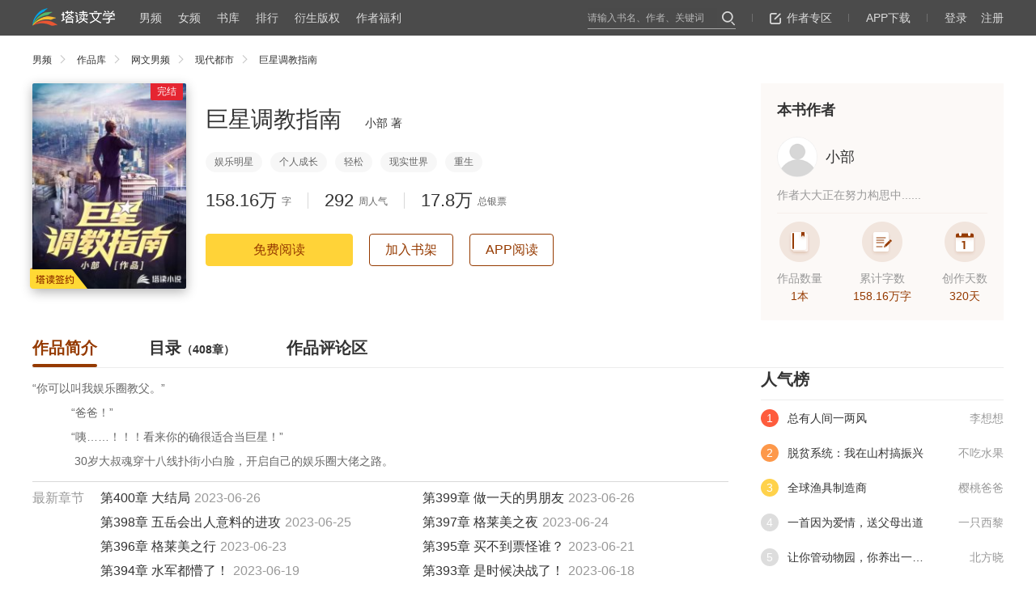

--- FILE ---
content_type: text/html;charset=UTF-8
request_url: https://www.tadu.com/book/957830
body_size: 22874
content:
<!DOCTYPE html>
<html>

<head>
    <meta http-equiv="Content-Type" content="text/html;charset=utf-8">
        <title>巨星调教指南_小部的小说_巨星调教指南免费阅读_巨星调教指南最新章节_塔读免费小说</title>
            <meta name="description" content="《巨星调教指南》是小部在塔读文学原创首发的现代都市，小部的小说巨星调教指南最新章节全文阅读，请随时关注免费小说网塔读文学 "/>
            <meta name="keywords" content="巨星调教指南,巨星调教指南最新章节,巨星调教指南免费阅读,巨星调教指南原创章节,小部的小说"/>
        <meta name="robots" content="all"/>
    <meta name="googlebot" content="all"/>
    <meta name="baiduspider" content="all"/>
    <meta http-equiv="X-UA-Compatible" content="IE=Edge,chrome=1">
    <meta name="copyright" content="本页版权 www.tadu.com 塔读文学网。All Rights Reserved"/>
    <meta name="renderer" content="webkit">
    <meta name="baidu-site-verification" content="QcMUBUMWbV"/>
    <meta http-equiv="mobile-agent" content="format=wml; url=http://m.tadu.com/">
    <meta http-equiv="mobile-agent" content="format=xhtml; url=http://m.tadu.com/">
    <meta http-equiv="mobile-agent" content="format=html5; url=http://m.tadu.com/">
    <meta name="mobile-agent" content="format=wml; url=http://m.tadu.com/"/>
    <meta name="mobile-agent" content="format=xhtml; url=http://m.tadu.com/"/>
    <meta name="mobile-agent" content="format=html5; url=http://m.tadu.com/"/>
        <meta property="og:type" content="novel">
            <meta property="og:title" content="巨星调教指南小说_小部_巨星调教指南最新章节_巨星调教指南无弹窗免费阅读_塔读免费小说,塔读原创作品">
            <meta property="og:description" content="简介：“你可以叫我娱乐圈教父。”            “爸爸！”            “咦……！！！看来你的确很适合当巨星！”             30岁大叔魂穿十八线扑街小白脸，开启自己的娱乐圈大佬之路。">
        <meta property="og:image" content="https://media3.tadu.com//2022/06/23/18/12/da8874bc19f64bbdb138c8c3221c7ad0_a.jpg">
        <meta property="og:novel:category" content="现代都市">
            <meta property="og:novel:author" content="小部">
            <meta property="og:novel:book_name" content="巨星调教指南">
            <meta property="og:novel:read_url" content="https://www.tadu.com/book/957830">
            <meta property="og:novel:status" content="完结" />
        <meta property="og:novel:latest_chapter_name" content="第400章 大结局" />
    <meta property="og:novel:latest_chapter_url" content="https://www.tadu.com/book/957830/100904043/" />
    <link rel="icon" href="https://media3.tadu.com/web_dubbo_static//images/tadu.ico" type="image/x-icon"/>
    <link href="https://media3.tadu.com/web_dubbo_static//prod/css/bookDetails500-f452a63dea.css" rel="stylesheet" type="text/css"/>
<!--    <script src="https://media3.tadu.com/web_dubbo_static//prod/js/libs/antiHijacking-e8bb2d9f63.js"></script>-->
</head>
<!--
    data-isLogin用于判断用户是否登录，true则用户已经登录，false则未登录
    data-bookid是书籍id，用于提交加入书架回传服务端
-->
<body id="content" data-isLogin="false">
<!-- 二级页面头部 -->
<div class="navSecond">
    <div class="boxCenter clearfix">
        <a href="https://www.tadu.com" target="_blank" class="logo"></a>
        <div class="navLi clearfix">
            <a href="/" class="navBar" target="_blank">男频<span></span></a>
            <a href="/girls" class="navBar" target="_blank">女频<span></span></a>
            <a href="/store" class="navBar" target="_blank">书库<span></span></a>
            <a href="/book/rank" class="navBar" target="_blank">排行<span></span></a>
            <!--<a href="/v3/cosplay/" class="navBar" target="_blank">脑洞创意</a>-->
            <a href="/category/firstContext" class="navBar" target="_blank">衍生版权<span></span></a>
            <a href="/v3/authorWelfare" class="navBar" target="_blank">作者福利<span></span></a>
        </div>
        <div class="logoWrapRt">
            <form action="/search" method="post" target="_blank">
                <input type="text" name="query" placeholder="请输入书名、作者、关键词" class="text">
                <input type="submit" class="submit" id="searchSubmit">
                <label for="searchSubmit" class="searchBtn"><em></em></label>
            </form>
            <hr/>
            <a href="http://author.tadu.com" class="authorZone" target="_blank"><i></i>作者专区</a>
            <hr/>
            <div class="dlBox">
                <div class="downLoad">APP下载</div>
                <div class="dlCon hidden">
                    <span>扫描下载”塔读免费小说”客户端</span>
                    <img src="https://media3.tadu.com/web_dubbo_static//assets/images/v500/qrCode.png"
                         alt="扫描下载”塔读免费小说”客户端"/>
                    <em></em>
                </div>
            </div>
            <hr/>

            <!-- 未登录 -->
            <div class="login">
                <a class="loginBtn second_nologin">登录</a>
                <!--<a href="javascript:void(0);" class="second_nologin">|</a>-->
                <a href="javascript:window.location.href='/v3/register?referer='+window.location.href"
                   class="registerBtn register second_nologin">注册</a>
            </div>
            <!-- 已登录 -->
            <div class="isLogged" id="logined_info">
                <a href="/tadu/space/reader" class="reader_a"></a>&nbsp;
                <a href="/tadu/space/author" class="author_a"></a>&nbsp;
                <!--<a href="javascript:;">名字名字名字名字名字名字名字名字名字</a>-->
                <img src="https://media3.tadu.com/web_dubbo_static//assets/images/v300/cover.png"
                     data-src="https://media3.tadu.com//">
            </div>
            <!-- 已登录悬浮框 -->
            <div class="suspend hidden" id="logined_select">
                <a href="/tadu/space/reader" class="reader_a">个人中心</a>
                <a href="/tadu/space/author" class="author_a">个人中心</a>
                <!--<a href="javascript:void(0);">个人中心</a>-->
                <!--<a href="javascript:void(0);">我的消息</a>-->
                <a href="/tadu/space/my-message/1">我的消息</a>

                <a href="/help/reader" class="feedback reader_a">帮助反馈</a>
                <a href="/help/author" class="feedback author_a">帮助反馈</a>
                <!--<a href="javascript:void(0);" class="feedback">帮助反馈</a>-->
                <!--<a href="javascript:void(0);" class="exit">退出</a>-->
                <a href="/logout" class="exit">退出</a>
                <i></i>
            </div>
        </div>
    </div>
</div><div class="tabTopBox">
    <div class="boxCenter clearfix">
                <a href="/" target="_blank" class="list">男频<i></i></a>
                <a href="/store" target="_blank" class="list">作品库<i></i></a>

        <a href="/store/98-a-0-5-a-20-p-1-98" target="_blank" class="list">网文男频<i></i></a>
        <a href="/store/103-a-0-5-a-20-p-1-103" target="_blank" class="list">现代都市<i></i></a>
        <a href="javascript:void(0);" class="last">巨星调教指南</a>

    </div>
</div>
<div class="boxCenter box clearfix">
    <div class="lf">
        <div class="bookIntro">
            <div class="bookCover clearfix">
                <a href="/book/957830/1/?isfirstpart=true" class="bookImg" target="_blank">
                    <img src="https://media3.tadu.com/web_dubbo_static//assets/images/v300/coverBg.jpg"
                         data-src="https://media3.tadu.com//2022/06/23/18/12/da8874bc19f64bbdb138c8c3221c7ad0_a.jpg" alt="巨星调教指南">
                </a>
                                <span class="lz">完结</span>
                                <!--<span class="lz">连载</span>-->
                <!-- 塔读签约 -->
                                <span class="qy"></span>
                            </div>
            <div>
                <div class="bookNm">
                    <a href="/book/957830/1/?isfirstpart=true" class="bkNm" data-name="巨星调教指南">巨星调教指南</a>
                    <!--<a href="javascript:void(0);" target="_blank" class="author">小部&nbsp;著</a>-->
                    <span class="author">小部 著</span>
                </div>
                <div class="sortList">
                                                                                <a target="_blank" class="">娱乐明星</a>
                                                                                <a target="_blank" class="">个人成长</a>
                                                                                <a target="_blank" class="">轻松</a>
                                                                                <a target="_blank" class="">现实世界</a>
                                                                                <a target="_blank" class="">重生</a>
                                                                            </div>
                <div class="datum">
                    <span><em>158.16万</em>&nbsp;&nbsp;字</span>
                    <hr>
                    <span><em>292</em>&nbsp;&nbsp;周人气</span>
                    <hr>
                    <span class="votes" data-votes="17.8万"><em class="votesEm">17.8万</em>&nbsp;&nbsp;总银票</span>
                </div>
                <div class="readBtn clearfix">
                                        <a href="/book/957830/1/?isfirstpart=true" class="read" target="_blank">免费阅读</a>
                                                            <a href="javascript:void(0);" class="shujia" data-bookid='957830'>加入书架</a>
                                        <div class="code">
                        <a href="javascript:void(0);">APP阅读</a>
                        <div class="codeBox hidden">
                            <span>扫描二维码，使用手机阅读</span>
                            <!-- data-code 该书在免费包上阅读的链接 -->
                            <div id="qrcode" data-code="https://m.tadu.com/book/957830"
                                 title="https://m.tadu.com/book/957830"></div>
                            <i></i>
                        </div>
                    </div>
                </div>
            </div>
            <div class="tabList">
                <span class="itct current">作品简介<em></em></span>
                <span class="directory">目录<i>（408章）</i><em></em></span>
                <span class="commentsSection">作品评论区<em></em></span>
            </div>
        </div>
    </div>
    <div class="rt">
        <div class="authorInfo">
            <h1>本书作者</h1>
            <a href="javascript:void(0);" class="author">
                <img src="https://media3.tadu.com/web_dubbo_static//assets/images/v300/bookDetails/touxiang.png"
                     data-src="https://media3.tadu.com//">
                <span>小部</span>
            </a>
            <p>
                作者大大正在努力构思中......            </p>
            <div class="authorList">
                <div>
                    <img src="https://media3.tadu.com/web_dubbo_static//assets/images/v500/icon01.png"/>
                    <span>作品数量</span>
                    <em>1本</em>
                </div>
                <div class="m">
                    <img src="https://media3.tadu.com/web_dubbo_static//assets/images/v500/icon02.png"/>
                    <span>累计字数</span>
                    <em>158.16万字</em>
                </div>
                <div>
                    <img src="https://media3.tadu.com/web_dubbo_static//assets/images/v500/icon03.png"/>
                    <span>创作天数</span>
                    <em>320天</em>
                </div>
            </div>
        </div>
    </div>
</div>
<div class="boxCenter boxT clearfix">
    <!-- 作者简介与作品详情页 -->
    <div class="lf lfO">
        <p class="intro" style="white-space: pre-wrap;text-indent:0;">“你可以叫我娱乐圈教父。”
            “爸爸！”
            “咦……！！！看来你的确很适合当巨星！”
             30岁大叔魂穿十八线扑街小白脸，开启自己的娱乐圈大佬之路。</p>
        <!-- web5.5新增 最新章节 -->
        <div class="newChapterBox clearfix">
            <div class="zxzj">最新章节</div>
                        <div class="newChapter clearfix">
                                <div>
                    <a href="/book/957830/100904043/" target="_blank">第400章 大结局</a>
                    <em>2023-06-26</em>
                </div>
                                <div>
                    <a href="/book/957830/100904021/" target="_blank">第399章 做一天的男朋友</a>
                    <em>2023-06-26</em>
                </div>
                                <div>
                    <a href="/book/957830/100900301/" target="_blank">第398章 五岳会出人意料的进攻</a>
                    <em>2023-06-25</em>
                </div>
                                <div>
                    <a href="/book/957830/100898549/" target="_blank">第397章 格莱美之夜</a>
                    <em>2023-06-24</em>
                </div>
                                <div>
                    <a href="/book/957830/100896588/" target="_blank">第396章 格莱美之行</a>
                    <em>2023-06-23</em>
                </div>
                                <div>
                    <a href="/book/957830/100892770/" target="_blank">第395章 买不到票怪谁？</a>
                    <em>2023-06-21</em>
                </div>
                                <div>
                    <a href="/book/957830/100887281/" target="_blank">第394章 水军都懵了！</a>
                    <em>2023-06-19</em>
                </div>
                                <div>
                    <a href="/book/957830/100884272/" target="_blank">第393章 是时候决战了！</a>
                    <em>2023-06-18</em>
                </div>
                                <div>
                    <a href="/book/957830/100881061/" target="_blank">第392章 有人真的疯了！</a>
                    <em>2023-06-16</em>
                </div>
                                <div>
                    <a href="/book/catalogue/957830" target="_blank" class="chapterMore">查看全部章节<i></i></a>
                </div>
            </div>
                    </div>
        <h1>银票</h1>
        <div class="yp">
            <div class="smLf">
                <img src="https://media3.tadu.com/web_dubbo_static//assets/images/v500/icon04.png"/>
                <div class="line">
                    <div class="lineLf">
                        <span>本月银票</span>
                        <em><i data-weekVote="10" class="weekVote">10</i></em>
                    </div>
                    <div class="LineRt">
                        <span>同类排名</span>
                                                <em>第<i>183</i>名</em>
                                            </div>
                </div>
                <p>您的银票非常宝贵，直接影响作者收益哦～</p>
                <a href="https://support.qq.com/products/25164/faqs/80486" target="_blank">如何获取银票</a>
            </div>
            <div class="smRt">
                <h4>请选择您要投的票数：</h4>
                <div>
                    <span class="current" data-ticket="1">1票<i></i></span>
                    <span data-ticket="2">2票<i></i></span>
                    <span class="last" data-ticket="3">3票<i></i></span>
                </div>
                <div class="last ltBox">
                    <span data-ticket="4">4票<i></i></span>
                    <span data-ticket="5">5票<i></i></span>
                    <span class="last" data-ticket="0">全部（共<em
                            class="ticketEm">0</em>张）<i></i></span>
                    <!--<span class="last" data-ticket="6">全部<em>（共999张）</em><i></i></span>-->
                </div>
                                <p></p>
                <a href="javascript:void(0);" class="vote" data-bookid="957830">投银票</a>
            </div>
        </div>
                <h1>同类作品推荐</h1>
        <div class="likeRead clearfix">
                        <a href="/book/1003023" target="_blank" class="">
                <div class="bookImg">
                    <img src="https://media3.tadu.com/web_dubbo_static//assets/images/v300/coverBg.jpg"
                         data-src="https://media7.tadu.com//2023/06/07/13/51/b5f9a482f386496293fd1872f158aa84_276_200.jpg" alt="平步青云">
                </div>
                <h3>平步青云</h3>
                <span>阿乐的屋子</span>
            </a>
                        <a href="/book/1033302" target="_blank" class="">
                <div class="bookImg">
                    <img src="https://media3.tadu.com/web_dubbo_static//assets/images/v300/coverBg.jpg"
                         data-src="https://media3.tadu.com//2025/05/06/22/59/6876695361d14c89a6063f3627e6004e_276_200.jpg" alt="总有人间一两风">
                </div>
                <h3>总有人间一两风</h3>
                <span>李想想</span>
            </a>
                        <a href="/book/1042440" target="_blank" class="">
                <div class="bookImg">
                    <img src="https://media3.tadu.com/web_dubbo_static//assets/images/v300/coverBg.jpg"
                         data-src="https://media3.tadu.com//2025/12/21/19/55/c5ae09fba8344b2e849b29c977bd0340_276_200.jpg" alt="脱贫系统：我在山村搞振兴">
                </div>
                <h3>脱贫系统：我在山村搞振兴</h3>
                <span>不吃水果</span>
            </a>
                        <a href="/book/1026207" target="_blank" class="">
                <div class="bookImg">
                    <img src="https://media3.tadu.com/web_dubbo_static//assets/images/v300/coverBg.jpg"
                         data-src="https://media3.tadu.com//2024/10/30/17/29/d43288696fc24eada022eedce9bb1995_276_200.jpg" alt="脑末世">
                </div>
                <h3>脑末世</h3>
                <span>爱嗦糖的猫</span>
            </a>
                        <a href="/book/893797" target="_blank" class=" last ">
                <div class="bookImg">
                    <img src="https://media3.tadu.com/web_dubbo_static//assets/images/v300/coverBg.jpg"
                         data-src="https://media3.tadu.com//2022/02/22/10/44/8198e006a2314c29bde1a38700f0d779_276_200.jpg" alt="神医下山">
                </div>
                <h3>神医下山</h3>
                <span>浓香</span>
            </a>
                    </div>
        
        <div id="comments" class="commentLoading" data-href="/book/comment/cover?bookId=957830" ></div>

    </div>
    <!-- 目录 -->
    <div class="lf lfT hidden">
        <!-- 当前目录class="on" -->
                        <li >
            <div>
                <a title="首发时间:2022-06-20 17:19:09  章节字数:2735"
                   href="/book/957830/99323105/" target="_blank">第1章 开局PUA？</a>
            </div>
        </li>
                <li >
            <div>
                <a title="首发时间:2022-06-20 17:19:09  章节字数:2144"
                   href="/book/957830/99323106/" target="_blank">第2章 好卑微的偶像</a>
            </div>
        </li>
                <li >
            <div>
                <a title="首发时间:2022-06-20 17:19:09  章节字数:2161"
                   href="/book/957830/99323107/" target="_blank">第3章 少女和小熊</a>
            </div>
        </li>
                <li >
            <div>
                <a title="首发时间:2022-06-20 17:19:09  章节字数:2083"
                   href="/book/957830/99323108/" target="_blank">第4章 前女友成了老板娘</a>
            </div>
        </li>
                <li >
            <div>
                <a title="首发时间:2022-06-20 17:19:09  章节字数:2350"
                   href="/book/957830/99323109/" target="_blank">第5章 为搏出位，脸都不要了？</a>
            </div>
        </li>
                <li >
            <div>
                <a title="首发时间:2022-06-20 17:19:10  章节字数:2661"
                   href="/book/957830/99323110/" target="_blank">第6章 陈菲儿</a>
            </div>
        </li>
                <li >
            <div>
                <a title="首发时间:2022-06-20 17:19:10  章节字数:2048"
                   href="/book/957830/99323111/" target="_blank">第7章 超级大冤种？</a>
            </div>
        </li>
                <li >
            <div>
                <a title="首发时间:2022-06-21 20:52:35  章节字数:2070"
                   href="/book/957830/99328743/" target="_blank">第8章 不按套路来？</a>
            </div>
        </li>
                <li >
            <div>
                <a title="首发时间:2022-06-21 20:54:47  章节字数:2293"
                   href="/book/957830/99328753/" target="_blank">第9章 送给你一首歌</a>
            </div>
        </li>
                <li >
            <div>
                <a title="首发时间:2022-06-22 19:27:52  章节字数:2175"
                   href="/book/957830/99336893/" target="_blank">第10章 嘉宾</a>
            </div>
        </li>
                <li >
            <div>
                <a title="首发时间:2022-06-22 19:33:08  章节字数:2185"
                   href="/book/957830/99336903/" target="_blank">第11章 感谢你特别邀请</a>
            </div>
        </li>
                <li >
            <div>
                <a title="首发时间:2022-06-23 22:56:13  章节字数:2047"
                   href="/book/957830/99342586/" target="_blank">第12章 毁灭吧！</a>
            </div>
        </li>
                <li >
            <div>
                <a title="首发时间:2022-06-23 23:00:02  章节字数:2276"
                   href="/book/957830/99342604/" target="_blank">第13章 夫妻剧场</a>
            </div>
        </li>
                <li >
            <div>
                <a title="首发时间:2022-06-24 20:48:50  章节字数:2199"
                   href="/book/957830/99352495/" target="_blank">第14章 撕逼圣手</a>
            </div>
        </li>
                <li >
            <div>
                <a title="首发时间:2022-06-24 21:04:44  章节字数:2042"
                   href="/book/957830/99352541/" target="_blank">第15章 星图的手段</a>
            </div>
        </li>
                <li >
            <div>
                <a title="首发时间:2022-06-25 23:59:20  章节字数:3831"
                   href="/book/957830/99360510/" target="_blank">第16章 短视频</a>
            </div>
        </li>
                <li >
            <div>
                <a title="首发时间:2022-06-26 21:54:55  章节字数:2025"
                   href="/book/957830/99364016/" target="_blank">第17章 王慕晴</a>
            </div>
        </li>
                <li >
            <div>
                <a title="首发时间:2022-06-26 22:00:37  章节字数:2055"
                   href="/book/957830/99364040/" target="_blank">第18章 林婉秋的杀人诛心</a>
            </div>
        </li>
                <li >
            <div>
                <a title="首发时间:2022-06-27 21:39:57  章节字数:2403"
                   href="/book/957830/99368427/" target="_blank">第19章 骗感情？他没那个实力知道吗？</a>
            </div>
        </li>
                <li >
            <div>
                <a title="首发时间:2022-06-27 21:41:46  章节字数:2360"
                   href="/book/957830/99368437/" target="_blank">第二十章 咱俩各论各的</a>
            </div>
        </li>
                <li >
            <div>
                <a title="首发时间:2022-06-28 20:46:29  章节字数:2109"
                   href="/book/957830/99372425/" target="_blank">第21章 秦艺铁粉的战斗！</a>
            </div>
        </li>
                <li >
            <div>
                <a title="首发时间:2022-06-28 20:47:19  章节字数:2411"
                   href="/book/957830/99372427/" target="_blank">第22章 交易</a>
            </div>
        </li>
                <li >
            <div>
                <a title="首发时间:2022-06-29 23:59:15  章节字数:2565"
                   href="/book/957830/99377909/" target="_blank">第22章 秦艺，你太卑鄙了！</a>
            </div>
        </li>
                <li >
            <div>
                <a title="首发时间:2022-06-30 23:58:41  章节字数:4297"
                   href="/book/957830/99382576/" target="_blank">第23章 婚礼现场录像出现了</a>
            </div>
        </li>
                <li >
            <div>
                <a title="首发时间:2022-07-01 22:18:26  章节字数:2107"
                   href="/book/957830/99386383/" target="_blank">第24章 这妞儿这么狠？</a>
            </div>
        </li>
                <li >
            <div>
                <a title="首发时间:2022-07-01 22:24:23  章节字数:2770"
                   href="/book/957830/99386403/" target="_blank">第25章 蛇蝎女人</a>
            </div>
        </li>
                <li >
            <div>
                <a title="首发时间:2022-07-02 21:09:52  章节字数:2107"
                   href="/book/957830/99390861/" target="_blank">第26章 歌，不是秦艺写的？</a>
            </div>
        </li>
                <li >
            <div>
                <a title="首发时间:2022-07-02 21:13:16  章节字数:2065"
                   href="/book/957830/99390867/" target="_blank">第27章 指鹿为马</a>
            </div>
        </li>
                <li >
            <div>
                <a title="首发时间:2022-07-03 21:11:55  章节字数:2154"
                   href="/book/957830/99395295/" target="_blank">第28章 你真是个好演员</a>
            </div>
        </li>
                <li >
            <div>
                <a title="首发时间:2022-07-03 21:14:01  章节字数:2109"
                   href="/book/957830/99395304/" target="_blank">第29章 老狗真的生气了</a>
            </div>
        </li>
                <li >
            <div>
                <a title="首发时间:2022-07-04 21:37:19  章节字数:2174"
                   href="/book/957830/99400007/" target="_blank">第30章 挣钱大计！</a>
            </div>
        </li>
                <li >
            <div>
                <a title="首发时间:2022-07-04 21:38:25  章节字数:2220"
                   href="/book/957830/99400014/" target="_blank">第31章 演员</a>
            </div>
        </li>
                <li >
            <div>
                <a title="首发时间:2022-07-05 21:32:04  章节字数:2073"
                   href="/book/957830/99404948/" target="_blank">第32章 我要战斗！</a>
            </div>
        </li>
                <li >
            <div>
                <a title="首发时间:2022-07-05 21:32:39  章节字数:2155"
                   href="/book/957830/99404955/" target="_blank">第33章 姿态！</a>
            </div>
        </li>
                <li >
            <div>
                <a title="首发时间:2022-07-06 20:53:40  章节字数:2220"
                   href="/book/957830/99409446/" target="_blank">第34章 舆情燃烧</a>
            </div>
        </li>
                <li >
            <div>
                <a title="首发时间:2022-07-06 20:57:14  章节字数:2068"
                   href="/book/957830/99409461/" target="_blank">第35章 李江南的心结</a>
            </div>
        </li>
                <li >
            <div>
                <a title="首发时间:2022-07-07 23:57:36  章节字数:2348"
                   href="/book/957830/99415141/" target="_blank">第36章 铸剑山庄</a>
            </div>
        </li>
                <li >
            <div>
                <a title="首发时间:2022-07-08 20:45:21  章节字数:2057"
                   href="/book/957830/99419822/" target="_blank">第37章 潇湘院里的大佬</a>
            </div>
        </li>
                <li >
            <div>
                <a title="首发时间:2022-07-08 20:47:08  章节字数:3055"
                   href="/book/957830/99419827/" target="_blank">第38章 我就要个公道！</a>
            </div>
        </li>
                <li >
            <div>
                <a title="首发时间:2022-07-09 21:50:30  章节字数:2407"
                   href="/book/957830/99424389/" target="_blank">第三十九章 略懂</a>
            </div>
        </li>
                <li >
            <div>
                <a title="首发时间:2022-07-09 21:52:16  章节字数:2559"
                   href="/book/957830/99424395/" target="_blank">第四十章 刀剑如梦！</a>
            </div>
        </li>
                <li >
            <div>
                <a title="首发时间:2022-07-10 22:00:20  章节字数:4069"
                   href="/book/957830/99429599/" target="_blank">第41章 国风的出路</a>
            </div>
        </li>
                <li >
            <div>
                <a title="首发时间:2022-07-11 21:23:40  章节字数:2310"
                   href="/book/957830/99433993/" target="_blank">第42章 一条流浪狗而已？</a>
            </div>
        </li>
                <li >
            <div>
                <a title="首发时间:2022-07-11 21:27:23  章节字数:2476"
                   href="/book/957830/99434008/" target="_blank">第43章 欢迎提告，奉陪到底！</a>
            </div>
        </li>
                <li >
            <div>
                <a title="首发时间:2022-07-12 23:54:13  章节字数:2311"
                   href="/book/957830/99439088/" target="_blank">第45章 好消息和坏消息</a>
            </div>
        </li>
                <li >
            <div>
                <a title="首发时间:2022-07-12 23:58:32  章节字数:2446"
                   href="/book/957830/99439138/" target="_blank">第46章 秦艺不了解秦艺</a>
            </div>
        </li>
                <li >
            <div>
                <a title="首发时间:2022-07-13 17:40:30  章节字数:2148"
                   href="/book/957830/99534067/" target="_blank">第47章 疯狂的骂战！</a>
            </div>
        </li>
                <li >
            <div>
                <a title="首发时间:2022-07-13 17:42:26  章节字数:2569"
                   href="/book/957830/99534571/" target="_blank">第48章 皱眉的陈菲儿</a>
            </div>
        </li>
                <li >
            <div>
                <a title="首发时间:2022-07-14 23:56:49  章节字数:2711"
                   href="/book/957830/99605112/" target="_blank">第49章 黑暗系的王总裁</a>
            </div>
        </li>
                <li >
            <div>
                <a title="首发时间:2022-07-14 23:58:08  章节字数:2882"
                   href="/book/957830/99605127/" target="_blank">第50章 星图怎么了？</a>
            </div>
        </li>
                <li >
            <div>
                <a title="首发时间:2022-07-15 22:18:32  章节字数:2298"
                   href="/book/957830/99609157/" target="_blank">第51章 程筱芸的愤怒</a>
            </div>
        </li>
                <li >
            <div>
                <a title="首发时间:2022-07-15 22:19:50  章节字数:2418"
                   href="/book/957830/99609159/" target="_blank">第52章 取保候审</a>
            </div>
        </li>
                <li >
            <div>
                <a title="首发时间:2022-07-16 23:56:13  章节字数:2313"
                   href="/book/957830/99614881/" target="_blank">第53章 刚出警局，又去派出所</a>
            </div>
        </li>
                <li >
            <div>
                <a title="首发时间:2022-07-16 23:57:37  章节字数:2869"
                   href="/book/957830/99614893/" target="_blank">第54章 演技浮夸程筱芸</a>
            </div>
        </li>
                <li >
            <div>
                <a title="首发时间:2022-07-17 23:01:28  章节字数:2064"
                   href="/book/957830/99618603/" target="_blank">第55章 老狗的自由</a>
            </div>
        </li>
                <li >
            <div>
                <a title="首发时间:2022-07-17 23:03:33  章节字数:2276"
                   href="/book/957830/99618609/" target="_blank">第56章 星图的加码！</a>
            </div>
        </li>
                <li >
            <div>
                <a title="首发时间:2022-07-17 23:04:23  章节字数:2210"
                   href="/book/957830/99618613/" target="_blank">第57章 何为金曲奖？</a>
            </div>
        </li>
                <li >
            <div>
                <a title="首发时间:2022-07-18 23:58:39  章节字数:2820"
                   href="/book/957830/99627281/" target="_blank">第58章 程筱芸的豪华早餐</a>
            </div>
        </li>
                <li >
            <div>
                <a title="首发时间:2022-07-19 23:38:01  章节字数:2331"
                   href="/book/957830/99631703/" target="_blank">第59章 谁先跪下？</a>
            </div>
        </li>
                <li >
            <div>
                <a title="首发时间:2022-07-19 23:38:51  章节字数:2641"
                   href="/book/957830/99631711/" target="_blank">第60章 动物世界！</a>
            </div>
        </li>
                <li >
            <div>
                <a title="首发时间:2022-07-20 22:35:06  章节字数:2492"
                   href="/book/957830/99636965/" target="_blank">第61章 敏感的话题</a>
            </div>
        </li>
                <li >
            <div>
                <a title="首发时间:2022-07-20 22:36:31  章节字数:2471"
                   href="/book/957830/99636972/" target="_blank">第62章 万象服务器又崩了！</a>
            </div>
        </li>
                <li >
            <div>
                <a title="首发时间:2022-07-22 00:00:05  章节字数:3748"
                   href="/book/957830/99644663/" target="_blank">第63章 一片人仰马翻！</a>
            </div>
        </li>
                <li >
            <div>
                <a title="首发时间:2022-07-22 23:17:02  章节字数:48"
                   href="/book/957830/99648558/" target="_blank">请假</a>
            </div>
        </li>
                <li >
            <div>
                <a title="首发时间:2022-07-23 21:13:54  章节字数:2289"
                   href="/book/957830/99653454/" target="_blank">第64章 喜大普奔</a>
            </div>
        </li>
                <li >
            <div>
                <a title="首发时间:2022-07-23 21:17:40  章节字数:2060"
                   href="/book/957830/99653479/" target="_blank">第65章 当初蹦得多欢？</a>
            </div>
        </li>
                <li >
            <div>
                <a title="首发时间:2022-07-23 21:18:57  章节字数:2220"
                   href="/book/957830/99653482/" target="_blank">第66章 平地一声陈大雷</a>
            </div>
        </li>
                <li >
            <div>
                <a title="首发时间:2022-07-24 23:55:48  章节字数:2416"
                   href="/book/957830/99659671/" target="_blank">第67章 苞米地的故事</a>
            </div>
        </li>
                <li >
            <div>
                <a title="首发时间:2022-07-24 23:58:33  章节字数:2926"
                   href="/book/957830/99659710/" target="_blank">第68章 名利场</a>
            </div>
        </li>
                <li >
            <div>
                <a title="首发时间:2022-07-25 23:18:25  章节字数:2174"
                   href="/book/957830/99663894/" target="_blank">第六十九章 窗边的绿植</a>
            </div>
        </li>
                <li >
            <div>
                <a title="首发时间:2022-07-25 23:19:26  章节字数:2750"
                   href="/book/957830/99663896/" target="_blank">第70章 五岳会</a>
            </div>
        </li>
                <li >
            <div>
                <a title="首发时间:2022-07-26 23:58:23  章节字数:2453"
                   href="/book/957830/99668412/" target="_blank">第71章 三国歌会！</a>
            </div>
        </li>
                <li >
            <div>
                <a title="首发时间:2022-07-27 22:05:59  章节字数:2041"
                   href="/book/957830/99672028/" target="_blank">第72章 音协压力山大</a>
            </div>
        </li>
                <li >
            <div>
                <a title="首发时间:2022-07-27 22:08:17  章节字数:2469"
                   href="/book/957830/99672043/" target="_blank">第73章 停车场的飙车！</a>
            </div>
        </li>
                <li >
            <div>
                <a title="首发时间:2022-07-28 23:54:38  章节字数:2376"
                   href="/book/957830/99676592/" target="_blank">第74章 李江南智斗众老贼！</a>
            </div>
        </li>
                <li >
            <div>
                <a title="首发时间:2022-07-28 23:59:00  章节字数:2298"
                   href="/book/957830/99676635/" target="_blank">第75章 必须上！</a>
            </div>
        </li>
                <li >
            <div>
                <a title="首发时间:2022-07-29 23:59:20  章节字数:3946"
                   href="/book/957830/99686913/" target="_blank">第76章 资本最大</a>
            </div>
        </li>
                <li >
            <div>
                <a title="首发时间:2022-07-30 23:56:46  章节字数:2430"
                   href="/book/957830/99692049/" target="_blank">第77章 一个个都稳如老狗</a>
            </div>
        </li>
                <li >
            <div>
                <a title="首发时间:2022-07-30 23:59:22  章节字数:2598"
                   href="/book/957830/99692097/" target="_blank">第78章 方华踢馆！</a>
            </div>
        </li>
                <li >
            <div>
                <a title="首发时间:2022-07-31 23:58:20  章节字数:2754"
                   href="/book/957830/99696993/" target="_blank">第79章 裘爷快疯了</a>
            </div>
        </li>
                <li >
            <div>
                <a title="首发时间:2022-08-01 23:58:01  章节字数:2125"
                   href="/book/957830/99702607/" target="_blank">第80章 编曲</a>
            </div>
        </li>
                <li >
            <div>
                <a title="首发时间:2022-08-01 23:59:23  章节字数:2344"
                   href="/book/957830/99702627/" target="_blank">第81章 大拿们住通铺！</a>
            </div>
        </li>
                <li >
            <div>
                <a title="首发时间:2022-08-02 23:36:36  章节字数:2096"
                   href="/book/957830/99712037/" target="_blank">第82章 终是一个人扛下所有的程筱芸</a>
            </div>
        </li>
                <li >
            <div>
                <a title="首发时间:2022-08-03 23:51:48  章节字数:2083"
                   href="/book/957830/99716210/" target="_blank">第83章 程助理上任</a>
            </div>
        </li>
                <li >
            <div>
                <a title="首发时间:2022-08-03 23:53:22  章节字数:2037"
                   href="/book/957830/99716221/" target="_blank">第84章 鸣蝉院</a>
            </div>
        </li>
                <li >
            <div>
                <a title="首发时间:2022-08-03 23:54:29  章节字数:2164"
                   href="/book/957830/99716229/" target="_blank">第85章 竹湖</a>
            </div>
        </li>
                <li >
            <div>
                <a title="首发时间:2022-08-04 23:53:29  章节字数:2131"
                   href="/book/957830/99720282/" target="_blank">第86章 住一屋？</a>
            </div>
        </li>
                <li >
            <div>
                <a title="首发时间:2022-08-04 23:54:17  章节字数:2380"
                   href="/book/957830/99720290/" target="_blank">第87章 陈菲儿的心结</a>
            </div>
        </li>
                <li >
            <div>
                <a title="首发时间:2022-08-05 22:55:08  章节字数:2169"
                   href="/book/957830/99724818/" target="_blank">第88章 预嘲讽</a>
            </div>
        </li>
                <li >
            <div>
                <a title="首发时间:2022-08-05 22:59:53  章节字数:3333"
                   href="/book/957830/99724833/" target="_blank">第89章 刘姥姥进大观园</a>
            </div>
        </li>
                <li >
            <div>
                <a title="首发时间:2022-08-06 23:57:56  章节字数:4013"
                   href="/book/957830/99730137/" target="_blank">第90章 秦艺的王炸！</a>
            </div>
        </li>
                <li >
            <div>
                <a title="首发时间:2022-08-07 23:49:34  章节字数:4741"
                   href="/book/957830/99736062/" target="_blank">第91章 豪情仍在，痴痴笑笑</a>
            </div>
        </li>
                <li >
            <div>
                <a title="首发时间:2022-08-08 23:53:17  章节字数:2629"
                   href="/book/957830/99741311/" target="_blank">第92章 秦先生和陈女士</a>
            </div>
        </li>
                <li >
            <div>
                <a title="首发时间:2022-08-09 23:59:12  章节字数:3243"
                   href="/book/957830/99746015/" target="_blank">第93章 今晚不回去了！</a>
            </div>
        </li>
                <li >
            <div>
                <a title="首发时间:2022-08-11 22:19:24  章节字数:2293"
                   href="/book/957830/99753855/" target="_blank">第94章 秦老爷和小丫鬟</a>
            </div>
        </li>
                <li >
            <div>
                <a title="首发时间:2022-08-11 22:20:20  章节字数:2253"
                   href="/book/957830/99753861/" target="_blank">第95章 怀疑自己精神有问题的陈菲儿</a>
            </div>
        </li>
                <li >
            <div>
                <a title="首发时间:2022-08-11 22:20:54  章节字数:2164"
                   href="/book/957830/99753866/" target="_blank">第96章 真心话大冒险</a>
            </div>
        </li>
                <li >
            <div>
                <a title="首发时间:2022-08-11 22:23:37  章节字数:2156"
                   href="/book/957830/99753878/" target="_blank">第97章 我暗恋他？</a>
            </div>
        </li>
                <li >
            <div>
                <a title="首发时间:2022-08-13 00:30:01  章节字数:2711"
                   href="/book/957830/99759958/" target="_blank">第98章 传奇</a>
            </div>
        </li>
                <li >
            <div>
                <a title="首发时间:2022-08-14 00:33:16  章节字数:3791"
                   href="/book/957830/99763808/" target="_blank">第99章 自我攻略？</a>
            </div>
        </li>
                <li >
            <div>
                <a title="首发时间:2022-08-14 23:59:10  章节字数:2079"
                   href="/book/957830/99767277/" target="_blank">第100章 就拿这个考验干部？</a>
            </div>
        </li>
                <li >
            <div>
                <a title="首发时间:2022-08-15 00:02:57  章节字数:2461"
                   href="/book/957830/99767337/" target="_blank">第101章 这很合理</a>
            </div>
        </li>
                <li >
            <div>
                <a title="首发时间:2022-08-15 23:53:46  章节字数:2190"
                   href="/book/957830/99771302/" target="_blank">第102章 歌曲评审（一）</a>
            </div>
        </li>
                <li >
            <div>
                <a title="首发时间:2022-08-15 23:56:53  章节字数:2752"
                   href="/book/957830/99771334/" target="_blank">第103章 反派还立FLAG</a>
            </div>
        </li>
                <li >
            <div>
                <a title="首发时间:2022-08-17 01:25:14  章节字数:4142"
                   href="/book/957830/99779370/" target="_blank">第104章</a>
            </div>
        </li>
                <li >
            <div>
                <a title="首发时间:2022-08-18 00:39:24  章节字数:2457"
                   href="/book/957830/99785312/" target="_blank">第105章 怼人？擅长啊！</a>
            </div>
        </li>
                <li >
            <div>
                <a title="首发时间:2022-08-18 00:41:46  章节字数:2167"
                   href="/book/957830/99785316/" target="_blank">第106章 四十米的大刀不知道往哪砍啊！</a>
            </div>
        </li>
                <li >
            <div>
                <a title="首发时间:2022-08-18 23:55:40  章节字数:2160"
                   href="/book/957830/99789269/" target="_blank">第107章 给我夸！</a>
            </div>
        </li>
                <li >
            <div>
                <a title="首发时间:2022-08-18 23:56:57  章节字数:2150"
                   href="/book/957830/99789285/" target="_blank">第108章 挨个吊打</a>
            </div>
        </li>
                <li >
            <div>
                <a title="首发时间:2022-08-18 23:58:59  章节字数:2439"
                   href="/book/957830/99789311/" target="_blank">第109章 评审结果出来了！（KVZ大佬…</a>
            </div>
        </li>
                <li >
            <div>
                <a title="首发时间:2022-08-19 23:59:17  章节字数:6196"
                   href="/book/957830/99793307/" target="_blank">第110章 掀桌子！（三章合一）</a>
            </div>
        </li>
                <li >
            <div>
                <a title="首发时间:2022-08-20 23:59:05  章节字数:4173"
                   href="/book/957830/99797126/" target="_blank">第111章 继续羞辱！</a>
            </div>
        </li>
                <li >
            <div>
                <a title="首发时间:2022-08-22 01:42:49  章节字数:2199"
                   href="/book/957830/99802391/" target="_blank">第112章 儿子打老子</a>
            </div>
        </li>
                <li >
            <div>
                <a title="首发时间:2022-08-22 01:43:34  章节字数:2913"
                   href="/book/957830/99802392/" target="_blank">第113章 我不服！</a>
            </div>
        </li>
                <li >
            <div>
                <a title="首发时间:2022-08-23 00:19:07  章节字数:2239"
                   href="/book/957830/99808813/" target="_blank">第114章 机场采访</a>
            </div>
        </li>
                <li >
            <div>
                <a title="首发时间:2022-08-23 00:19:50  章节字数:2654"
                   href="/book/957830/99808814/" target="_blank">第115章 首先，他很帅！</a>
            </div>
        </li>
                <li >
            <div>
                <a title="首发时间:2022-08-23 23:58:50  章节字数:5319"
                   href="/book/957830/99813918/" target="_blank">第116章 身为秘密武器的男人！（五千字…</a>
            </div>
        </li>
                <li >
            <div>
                <a title="首发时间:2022-08-25 01:02:23  章节字数:2582"
                   href="/book/957830/99818247/" target="_blank">第117章 以和为贵嘛</a>
            </div>
        </li>
                <li >
            <div>
                <a title="首发时间:2022-08-25 01:06:32  章节字数:2019"
                   href="/book/957830/99818252/" target="_blank">第118章 终于可以大声了！</a>
            </div>
        </li>
                <li >
            <div>
                <a title="首发时间:2022-08-26 00:51:24  章节字数:5526"
                   href="/book/957830/99822399/" target="_blank">第119章 意外的分数（近六千字大章）</a>
            </div>
        </li>
                <li >
            <div>
                <a title="首发时间:2022-08-27 00:16:26  章节字数:4655"
                   href="/book/957830/99826354/" target="_blank">第120章 不可能的可能</a>
            </div>
        </li>
                <li >
            <div>
                <a title="首发时间:2022-08-28 00:08:16  章节字数:4761"
                   href="/book/957830/99830026/" target="_blank">第121章 音乐的史诗剧！</a>
            </div>
        </li>
                <li >
            <div>
                <a title="首发时间:2022-08-29 17:07:36  章节字数:2189"
                   href="/book/957830/99836423/" target="_blank">第122章 朴先生，请指教？</a>
            </div>
        </li>
                <li >
            <div>
                <a title="首发时间:2022-08-29 17:08:45  章节字数:2462"
                   href="/book/957830/99836426/" target="_blank">第123章 连锁反应</a>
            </div>
        </li>
                <li >
            <div>
                <a title="首发时间:2022-08-29 17:14:19  章节字数:2098"
                   href="/book/957830/99836441/" target="_blank">第124章 秦艺没有应援？</a>
            </div>
        </li>
                <li >
            <div>
                <a title="首发时间:2022-08-31 01:36:29  章节字数:4504"
                   href="/book/957830/99841877/" target="_blank">第125章 假粉！（两章合一）</a>
            </div>
        </li>
                <li >
            <div>
                <a title="首发时间:2022-09-02 01:27:24  章节字数:2528"
                   href="/book/957830/99850463/" target="_blank">第126章 这才叫猖狂懂吗？</a>
            </div>
        </li>
                <li >
            <div>
                <a title="首发时间:2022-09-02 01:31:30  章节字数:2756"
                   href="/book/957830/99850466/" target="_blank">第127章 算不算吃你软饭？</a>
            </div>
        </li>
                <li >
            <div>
                <a title="首发时间:2022-09-02 22:33:38  章节字数:2493"
                   href="/book/957830/99854105/" target="_blank">第128章 我们不一样的！</a>
            </div>
        </li>
                <li >
            <div>
                <a title="首发时间:2022-09-02 22:34:42  章节字数:2552"
                   href="/book/957830/99854111/" target="_blank">第129章 就这么跑了？</a>
            </div>
        </li>
                <li >
            <div>
                <a title="首发时间:2022-09-04 01:07:37  章节字数:3921"
                   href="/book/957830/99858378/" target="_blank">第130章 必须去！（两章合一）</a>
            </div>
        </li>
                <li >
            <div>
                <a title="首发时间:2022-09-04 23:53:07  章节字数:2202"
                   href="/book/957830/99861534/" target="_blank">第131章 头就是铁啊</a>
            </div>
        </li>
                <li >
            <div>
                <a title="首发时间:2022-09-04 23:54:31  章节字数:2189"
                   href="/book/957830/99861546/" target="_blank">第132章 离婚律师？</a>
            </div>
        </li>
                <li >
            <div>
                <a title="首发时间:2022-09-05 23:43:28  章节字数:2276"
                   href="/book/957830/99865243/" target="_blank">第133章 尊重和不尊重</a>
            </div>
        </li>
                <li >
            <div>
                <a title="首发时间:2022-09-05 23:44:45  章节字数:2178"
                   href="/book/957830/99865252/" target="_blank">第134章 赴约</a>
            </div>
        </li>
                <li >
            <div>
                <a title="首发时间:2022-09-06 22:55:18  章节字数:2012"
                   href="/book/957830/99868897/" target="_blank">第135章 贺公子灵机一动</a>
            </div>
        </li>
                <li >
            <div>
                <a title="首发时间:2022-09-06 22:56:01  章节字数:2078"
                   href="/book/957830/99868901/" target="_blank">第136章 来，打我！</a>
            </div>
        </li>
                <li >
            <div>
                <a title="首发时间:2022-09-06 22:57:34  章节字数:2241"
                   href="/book/957830/99868903/" target="_blank">第137章 御姐的王霸之气</a>
            </div>
        </li>
                <li >
            <div>
                <a title="首发时间:2022-09-07 23:59:36  章节字数:3341"
                   href="/book/957830/99872920/" target="_blank">第138章 巧了不是？</a>
            </div>
        </li>
                <li >
            <div>
                <a title="首发时间:2022-09-08 23:59:34  章节字数:4008"
                   href="/book/957830/99876472/" target="_blank">第139章 掀桌子</a>
            </div>
        </li>
                <li >
            <div>
                <a title="首发时间:2022-09-10 00:17:15  章节字数:3679"
                   href="/book/957830/99880567/" target="_blank">第140章 疯的人越来越多了</a>
            </div>
        </li>
                <li >
            <div>
                <a title="首发时间:2022-09-11 00:00:42  章节字数:4035"
                   href="/book/957830/99883594/" target="_blank">第141章 工作不忘娱乐</a>
            </div>
        </li>
                <li >
            <div>
                <a title="首发时间:2022-09-12 00:00:20  章节字数:3292"
                   href="/book/957830/99887005/" target="_blank">第142章 公主一定有钱的！</a>
            </div>
        </li>
                <li >
            <div>
                <a title="首发时间:2022-09-12 23:55:22  章节字数:5315"
                   href="/book/957830/99890364/" target="_blank">第143章 这是友军啊！</a>
            </div>
        </li>
                <li >
            <div>
                <a title="首发时间:2022-09-14 00:08:20  章节字数:4016"
                   href="/book/957830/99894042/" target="_blank">第145章 空气突然的安静</a>
            </div>
        </li>
                <li >
            <div>
                <a title="首发时间:2022-09-15 00:51:29  章节字数:4594"
                   href="/book/957830/99897786/" target="_blank">第146章 凶猛的资本家</a>
            </div>
        </li>
                <li >
            <div>
                <a title="首发时间:2022-09-15 16:52:19  章节字数:3847"
                   href="/book/957830/99900013/" target="_blank">第147章 到庭</a>
            </div>
        </li>
                <li >
            <div>
                <a title="首发时间:2022-09-16 23:54:33  章节字数:2109"
                   href="/book/957830/99904831/" target="_blank">第148章 庭上</a>
            </div>
        </li>
                <li >
            <div>
                <a title="首发时间:2022-09-16 23:55:59  章节字数:4015"
                   href="/book/957830/99904840/" target="_blank">第149章 很奇怪吗？（今天三章哦）</a>
            </div>
        </li>
                <li >
            <div>
                <a title="首发时间:2022-09-17 22:02:29  章节字数:3393"
                   href="/book/957830/99907772/" target="_blank">第150章 第一个女团成员</a>
            </div>
        </li>
                <li >
            <div>
                <a title="首发时间:2022-09-19 01:23:55  章节字数:4334"
                   href="/book/957830/99911737/" target="_blank">第151章 快音上线！</a>
            </div>
        </li>
                <li >
            <div>
                <a title="首发时间:2022-09-20 00:10:26  章节字数:4493"
                   href="/book/957830/99915022/" target="_blank">第152章 互联网史上的奇迹！</a>
            </div>
        </li>
                <li >
            <div>
                <a title="首发时间:2022-09-20 22:02:08  章节字数:96"
                   href="/book/957830/99917911/" target="_blank">请个假</a>
            </div>
        </li>
                <li >
            <div>
                <a title="首发时间:2022-09-21 23:10:28  章节字数:4669"
                   href="/book/957830/99921531/" target="_blank">第152章 以彼之道还施彼身！</a>
            </div>
        </li>
                <li >
            <div>
                <a title="首发时间:2022-09-22 23:56:49  章节字数:4837"
                   href="/book/957830/99924982/" target="_blank">第153章 白浅的秘密</a>
            </div>
        </li>
                <li >
            <div>
                <a title="首发时间:2022-09-23 23:57:23  章节字数:2211"
                   href="/book/957830/99929304/" target="_blank">第154章 没得商量了？</a>
            </div>
        </li>
                <li >
            <div>
                <a title="首发时间:2022-09-23 23:59:07  章节字数:2321"
                   href="/book/957830/99929327/" target="_blank">第155章 我就是白浅啊！</a>
            </div>
        </li>
                <li >
            <div>
                <a title="首发时间:2022-09-24 23:59:26  章节字数:5096"
                   href="/book/957830/99932544/" target="_blank">第156章 你的事，我扛了！</a>
            </div>
        </li>
                <li >
            <div>
                <a title="首发时间:2022-09-25 20:11:47  章节字数:3282"
                   href="/book/957830/99937657/" target="_blank">第157章 有故事的女同学</a>
            </div>
        </li>
                <li >
            <div>
                <a title="首发时间:2022-09-25 20:13:12  章节字数:2872"
                   href="/book/957830/99937664/" target="_blank">第158章 还差一个上哪找？</a>
            </div>
        </li>
                <li >
            <div>
                <a title="首发时间:2022-09-26 22:45:18  章节字数:2708"
                   href="/book/957830/99943670/" target="_blank">第159章 疯狂的快音</a>
            </div>
        </li>
                <li >
            <div>
                <a title="首发时间:2022-09-26 22:46:18  章节字数:3594"
                   href="/book/957830/99943676/" target="_blank">第160章 暴躁的陈菲儿</a>
            </div>
        </li>
                <li >
            <div>
                <a title="首发时间:2022-09-27 23:58:49  章节字数:4784"
                   href="/book/957830/99947510/" target="_blank">第161章 星辰大海，五岳光华</a>
            </div>
        </li>
                <li >
            <div>
                <a title="首发时间:2022-09-28 23:45:02  章节字数:4753"
                   href="/book/957830/99950820/" target="_blank">第162章 快音的危机</a>
            </div>
        </li>
                <li >
            <div>
                <a title="首发时间:2022-09-29 23:59:34  章节字数:4234"
                   href="/book/957830/99955838/" target="_blank">第163章 深入敌营还这么嚣张？</a>
            </div>
        </li>
                <li >
            <div>
                <a title="首发时间:2022-09-30 23:59:41  章节字数:3335"
                   href="/book/957830/99959496/" target="_blank">第164章 气氛怎么不太对？</a>
            </div>
        </li>
                <li >
            <div>
                <a title="首发时间:2022-10-01 23:59:25  章节字数:4424"
                   href="/book/957830/99962661/" target="_blank">第165章</a>
            </div>
        </li>
                <li >
            <div>
                <a title="首发时间:2022-10-04 00:26:14  章节字数:3939"
                   href="/book/957830/99969004/" target="_blank">第166章</a>
            </div>
        </li>
                <li >
            <div>
                <a title="首发时间:2022-10-04 23:59:06  章节字数:4196"
                   href="/book/957830/99971863/" target="_blank">第167章 艺哥人不错，能处</a>
            </div>
        </li>
                <li >
            <div>
                <a title="首发时间:2022-10-05 23:41:41  章节字数:4558"
                   href="/book/957830/99974759/" target="_blank">第168章 卧龙凤雏</a>
            </div>
        </li>
                <li >
            <div>
                <a title="首发时间:2022-10-07 00:06:26  章节字数:3738"
                   href="/book/957830/99978208/" target="_blank">第169章 世上本没有路</a>
            </div>
        </li>
                <li >
            <div>
                <a title="首发时间:2022-10-09 23:59:01  章节字数:5338"
                   href="/book/957830/99989121/" target="_blank">第170章 她的问题我来回答！</a>
            </div>
        </li>
                <li >
            <div>
                <a title="首发时间:2022-10-10 23:58:44  章节字数:4589"
                   href="/book/957830/99995731/" target="_blank">第171章 给你机会你也不中用啊！</a>
            </div>
        </li>
                <li >
            <div>
                <a title="首发时间:2022-10-11 23:37:43  章节字数:4160"
                   href="/book/957830/99999566/" target="_blank">第172章 还怕他跑了不成？</a>
            </div>
        </li>
                <li >
            <div>
                <a title="首发时间:2022-10-12 23:58:12  章节字数:3274"
                   href="/book/957830/100004179/" target="_blank">第173章 我在紧张个啥？</a>
            </div>
        </li>
                <li >
            <div>
                <a title="首发时间:2022-10-13 23:59:19  章节字数:3942"
                   href="/book/957830/100007849/" target="_blank">第174章 第三块拼图</a>
            </div>
        </li>
                <li >
            <div>
                <a title="首发时间:2022-10-14 23:59:16  章节字数:3242"
                   href="/book/957830/100012531/" target="_blank">第175章 陈菲儿悟了！</a>
            </div>
        </li>
                <li >
            <div>
                <a title="首发时间:2022-10-15 23:28:40  章节字数:5518"
                   href="/book/957830/100015946/" target="_blank">第176章 江湖风骨</a>
            </div>
        </li>
                <li >
            <div>
                <a title="首发时间:2022-10-16 23:59:21  章节字数:2920"
                   href="/book/957830/100019571/" target="_blank">第177章 金主</a>
            </div>
        </li>
                <li >
            <div>
                <a title="首发时间:2022-10-17 23:59:34  章节字数:3550"
                   href="/book/957830/100026044/" target="_blank">第178章</a>
            </div>
        </li>
                <li >
            <div>
                <a title="首发时间:2022-10-18 23:50:29  章节字数:3480"
                   href="/book/957830/100032832/" target="_blank">第179章 规则</a>
            </div>
        </li>
                <li >
            <div>
                <a title="首发时间:2022-10-19 23:59:09  章节字数:3753"
                   href="/book/957830/100036849/" target="_blank">第180章 要自学成才的陈菲儿</a>
            </div>
        </li>
                <li >
            <div>
                <a title="首发时间:2022-10-20 23:54:52  章节字数:4877"
                   href="/book/957830/100043128/" target="_blank">第181章 带你飞</a>
            </div>
        </li>
                <li >
            <div>
                <a title="首发时间:2022-10-21 23:56:08  章节字数:3903"
                   href="/book/957830/100047522/" target="_blank">第182章 新对手</a>
            </div>
        </li>
                <li >
            <div>
                <a title="首发时间:2022-10-22 23:59:22  章节字数:4015"
                   href="/book/957830/100051727/" target="_blank">第183章 姐姐我果然很会！</a>
            </div>
        </li>
                <li >
            <div>
                <a title="首发时间:2022-10-23 23:59:24  章节字数:2928"
                   href="/book/957830/100055927/" target="_blank">第184章 女团凑齐了</a>
            </div>
        </li>
                <li >
            <div>
                <a title="首发时间:2022-10-24 23:58:57  章节字数:5562"
                   href="/book/957830/100062666/" target="_blank">第185章 程筱芸搬出去了</a>
            </div>
        </li>
                <li >
            <div>
                <a title="首发时间:2022-10-25 23:59:12  章节字数:3454"
                   href="/book/957830/100067007/" target="_blank">第186章 竖子不足与谋</a>
            </div>
        </li>
                <li >
            <div>
                <a title="首发时间:2022-10-26 23:10:09  章节字数:5338"
                   href="/book/957830/100071171/" target="_blank">第187章 你怎么不去抢？</a>
            </div>
        </li>
                <li >
            <div>
                <a title="首发时间:2022-10-27 23:59:12  章节字数:3591"
                   href="/book/957830/100079939/" target="_blank">第188章 朴仁猛的不屑与专业</a>
            </div>
        </li>
                <li >
            <div>
                <a title="首发时间:2022-10-28 23:59:30  章节字数:3285"
                   href="/book/957830/100085027/" target="_blank">第189章 你管这叫教书的？</a>
            </div>
        </li>
                <li >
            <div>
                <a title="首发时间:2022-10-29 21:04:10  章节字数:5709"
                   href="/book/957830/100089128/" target="_blank">第190章 又混熟了吗？</a>
            </div>
        </li>
                <li >
            <div>
                <a title="首发时间:2022-10-31 08:00:00  章节字数:3816"
                   href="/book/957830/100099922/" target="_blank">第191章 送惊喜？</a>
            </div>
        </li>
                <li >
            <div>
                <a title="首发时间:2022-10-31 23:57:41  章节字数:4825"
                   href="/book/957830/100106254/" target="_blank">第192章 各方瞩目的庭审</a>
            </div>
        </li>
                <li >
            <div>
                <a title="首发时间:2022-11-01 23:59:08  章节字数:3507"
                   href="/book/957830/100111058/" target="_blank">第193章 反转</a>
            </div>
        </li>
                <li >
            <div>
                <a title="首发时间:2022-11-02 23:48:17  章节字数:5198"
                   href="/book/957830/100115839/" target="_blank">第194章 完胜！</a>
            </div>
        </li>
                <li >
            <div>
                <a title="首发时间:2022-11-03 23:59:31  章节字数:3250"
                   href="/book/957830/100120513/" target="_blank">第195章</a>
            </div>
        </li>
                <li >
            <div>
                <a title="首发时间:2022-11-04 22:54:30  章节字数:4991"
                   href="/book/957830/100149435/" target="_blank">第196章 再见林婉秋</a>
            </div>
        </li>
                <li >
            <div>
                <a title="首发时间:2022-11-06 00:57:35  章节字数:4149"
                   href="/book/957830/100158156/" target="_blank">第197章 朴仁猛的战书</a>
            </div>
        </li>
                <li >
            <div>
                <a title="首发时间:2022-11-07 00:16:22  章节字数:3267"
                   href="/book/957830/100163127/" target="_blank">第198章 花样少女</a>
            </div>
        </li>
                <li >
            <div>
                <a title="首发时间:2022-11-08 23:34:54  章节字数:4569"
                   href="/book/957830/100173254/" target="_blank">第199章 神秘的催眠术</a>
            </div>
        </li>
                <li >
            <div>
                <a title="首发时间:2022-11-09 23:36:41  章节字数:5409"
                   href="/book/957830/100179808/" target="_blank">第200章 朴仁猛出牌</a>
            </div>
        </li>
                <li >
            <div>
                <a title="首发时间:2022-11-10 23:58:41  章节字数:3906"
                   href="/book/957830/100185176/" target="_blank">第201章 最佳经纪人</a>
            </div>
        </li>
                <li >
            <div>
                <a title="首发时间:2022-11-11 23:53:37  章节字数:4453"
                   href="/book/957830/100189950/" target="_blank">第202章 不许怂</a>
            </div>
        </li>
                <li >
            <div>
                <a title="首发时间:2022-11-12 23:59:43  章节字数:3737"
                   href="/book/957830/100194809/" target="_blank">第203章</a>
            </div>
        </li>
                <li >
            <div>
                <a title="首发时间:2022-11-13 22:43:41  章节字数:4821"
                   href="/book/957830/100199389/" target="_blank">第204章 三人行不擅长弯腰低头</a>
            </div>
        </li>
                <li >
            <div>
                <a title="首发时间:2022-11-15 23:05:31  章节字数:4375"
                   href="/book/957830/100207219/" target="_blank">第205章 秦老狗劝架</a>
            </div>
        </li>
                <li >
            <div>
                <a title="首发时间:2022-11-17 23:59:27  章节字数:3783"
                   href="/book/957830/100217189/" target="_blank">第206章 陈菲儿的教学课</a>
            </div>
        </li>
                <li >
            <div>
                <a title="首发时间:2022-11-18 23:42:23  章节字数:3804"
                   href="/book/957830/100221691/" target="_blank">第207章 初吻这件事</a>
            </div>
        </li>
                <li >
            <div>
                <a title="首发时间:2022-11-19 23:59:17  章节字数:4029"
                   href="/book/957830/100226231/" target="_blank">第208章</a>
            </div>
        </li>
                <li >
            <div>
                <a title="首发时间:2022-11-20 22:00:00  章节字数:3636"
                   href="/book/957830/100230172/" target="_blank">第209章 朴仁猛露獠牙</a>
            </div>
        </li>
                <li >
            <div>
                <a title="首发时间:2022-11-21 23:59:26  章节字数:4716"
                   href="/book/957830/100234854/" target="_blank">第210章 果冻</a>
            </div>
        </li>
                <li >
            <div>
                <a title="首发时间:2022-11-22 23:03:50  章节字数:4041"
                   href="/book/957830/100238754/" target="_blank">第211章 三人行的传统强项</a>
            </div>
        </li>
                <li >
            <div>
                <a title="首发时间:2022-11-23 23:25:54  章节字数:4533"
                   href="/book/957830/100242991/" target="_blank">第212章 送惊喜</a>
            </div>
        </li>
                <li >
            <div>
                <a title="首发时间:2022-11-24 23:38:05  章节字数:4835"
                   href="/book/957830/100247127/" target="_blank">第213章 秦艺甩王炸了</a>
            </div>
        </li>
                <li >
            <div>
                <a title="首发时间:2022-11-25 23:13:18  章节字数:4544"
                   href="/book/957830/100251077/" target="_blank">第214章 拦住那群牲口！</a>
            </div>
        </li>
                <li >
            <div>
                <a title="首发时间:2022-11-26 23:07:32  章节字数:3292"
                   href="/book/957830/100254707/" target="_blank">第315章 直播</a>
            </div>
        </li>
                <li >
            <div>
                <a title="首发时间:2022-11-27 23:30:39  章节字数:5545"
                   href="/book/957830/100258533/" target="_blank">第316章 一箭六雕！</a>
            </div>
        </li>
                <li >
            <div>
                <a title="首发时间:2022-11-28 23:43:14  章节字数:4887"
                   href="/book/957830/100262299/" target="_blank">第317章 秦艺杀疯了！</a>
            </div>
        </li>
                <li >
            <div>
                <a title="首发时间:2022-11-29 23:47:16  章节字数:5654"
                   href="/book/957830/100265994/" target="_blank">第218章 她们好幸福啊！</a>
            </div>
        </li>
                <li >
            <div>
                <a title="首发时间:2022-11-30 23:59:40  章节字数:4240"
                   href="/book/957830/100269494/" target="_blank">第219章</a>
            </div>
        </li>
                <li >
            <div>
                <a title="首发时间:2022-12-01 23:59:18  章节字数:2455"
                   href="/book/957830/100276818/" target="_blank">第220章 一个大胆的想法</a>
            </div>
        </li>
                <li >
            <div>
                <a title="首发时间:2022-12-02 22:00:00  章节字数:4066"
                   href="/book/957830/100280386/" target="_blank">第221章 秦老狗的微笑</a>
            </div>
        </li>
                <li >
            <div>
                <a title="首发时间:2022-12-03 23:46:38  章节字数:3944"
                   href="/book/957830/100284139/" target="_blank">第222章 程雪晴的一地鸡毛</a>
            </div>
        </li>
                <li >
            <div>
                <a title="首发时间:2022-12-04 23:56:13  章节字数:3501"
                   href="/book/957830/100287896/" target="_blank">第223章 回头车</a>
            </div>
        </li>
                <li >
            <div>
                <a title="首发时间:2022-12-06 00:11:53  章节字数:5276"
                   href="/book/957830/100293716/" target="_blank">第224章 好心人</a>
            </div>
        </li>
                <li >
            <div>
                <a title="首发时间:2022-12-06 23:59:54  章节字数:3038"
                   href="/book/957830/100297748/" target="_blank">第225章 注意素质</a>
            </div>
        </li>
                <li >
            <div>
                <a title="首发时间:2022-12-07 23:32:05  章节字数:4210"
                   href="/book/957830/100301812/" target="_blank">第226章 输和赢</a>
            </div>
        </li>
                <li >
            <div>
                <a title="首发时间:2022-12-08 23:41:58  章节字数:6178"
                   href="/book/957830/100306106/" target="_blank">第227章 一个电话的事</a>
            </div>
        </li>
                <li >
            <div>
                <a title="首发时间:2022-12-09 23:29:43  章节字数:3950"
                   href="/book/957830/100315436/" target="_blank">第228章 你这是在侮辱我！</a>
            </div>
        </li>
                <li >
            <div>
                <a title="首发时间:2022-12-10 22:22:24  章节字数:3366"
                   href="/book/957830/100319267/" target="_blank">第229章 很刺激的样子</a>
            </div>
        </li>
                <li >
            <div>
                <a title="首发时间:2022-12-12 22:32:49  章节字数:4412"
                   href="/book/957830/100327248/" target="_blank">第230章 俗人</a>
            </div>
        </li>
                <li >
            <div>
                <a title="首发时间:2022-12-13 23:25:18  章节字数:5182"
                   href="/book/957830/100331135/" target="_blank">第231章 最后的坚持</a>
            </div>
        </li>
                <li >
            <div>
                <a title="首发时间:2022-12-14 22:29:01  章节字数:6003"
                   href="/book/957830/100336886/" target="_blank">第232章 白痴的想法？</a>
            </div>
        </li>
                <li >
            <div>
                <a title="首发时间:2022-12-15 21:03:15  章节字数:4841"
                   href="/book/957830/100340637/" target="_blank">第233章 秦艺的冲动</a>
            </div>
        </li>
                <li >
            <div>
                <a title="首发时间:2022-12-16 23:01:36  章节字数:4611"
                   href="/book/957830/100344730/" target="_blank">第234章 德艺双馨</a>
            </div>
        </li>
                <li >
            <div>
                <a title="首发时间:2022-12-17 23:16:49  章节字数:4579"
                   href="/book/957830/100348363/" target="_blank">第235章 莫欺少年穷！</a>
            </div>
        </li>
                <li >
            <div>
                <a title="首发时间:2022-12-18 23:22:50  章节字数:4901"
                   href="/book/957830/100351875/" target="_blank">第236章 甘州行</a>
            </div>
        </li>
                <li >
            <div>
                <a title="首发时间:2022-12-19 22:07:34  章节字数:5411"
                   href="/book/957830/100358459/" target="_blank">第237章 甘州行（二）</a>
            </div>
        </li>
                <li >
            <div>
                <a title="首发时间:2022-12-21 22:36:27  章节字数:5589"
                   href="/book/957830/100365524/" target="_blank">第238章 我很好得的</a>
            </div>
        </li>
                <li >
            <div>
                <a title="首发时间:2022-12-22 23:59:43  章节字数:4498"
                   href="/book/957830/100369162/" target="_blank">第239章</a>
            </div>
        </li>
                <li >
            <div>
                <a title="首发时间:2022-12-23 23:27:18  章节字数:3887"
                   href="/book/957830/100372716/" target="_blank">第240章 陆亦鸣的梦想</a>
            </div>
        </li>
                <li >
            <div>
                <a title="首发时间:2022-12-24 23:59:40  章节字数:3981"
                   href="/book/957830/100376367/" target="_blank">第241章 跑男团成员</a>
            </div>
        </li>
                <li >
            <div>
                <a title="首发时间:2022-12-26 20:15:37  章节字数:5309"
                   href="/book/957830/100386660/" target="_blank">第242章 那就换个思路</a>
            </div>
        </li>
                <li >
            <div>
                <a title="首发时间:2022-12-28 22:51:48  章节字数:4643"
                   href="/book/957830/100395016/" target="_blank">第243章 娱乐性很足的一纸声明</a>
            </div>
        </li>
                <li >
            <div>
                <a title="首发时间:2022-12-29 23:52:32  章节字数:4016"
                   href="/book/957830/100399266/" target="_blank">第244章</a>
            </div>
        </li>
                <li >
            <div>
                <a title="首发时间:2023-01-01 00:01:40  章节字数:4640"
                   href="/book/957830/100407039/" target="_blank">第245 娱乐圈炸了</a>
            </div>
        </li>
                <li >
            <div>
                <a title="首发时间:2023-01-01 23:57:35  章节字数:5236"
                   href="/book/957830/100410737/" target="_blank">第246章 上门来砸场子了？</a>
            </div>
        </li>
                <li >
            <div>
                <a title="首发时间:2023-01-02 23:56:26  章节字数:2995"
                   href="/book/957830/100414334/" target="_blank">第247章 你这个毒妇！</a>
            </div>
        </li>
                <li >
            <div>
                <a title="首发时间:2023-01-03 23:54:10  章节字数:5000"
                   href="/book/957830/100418964/" target="_blank">第248章 来自秦艺的歌，请查收</a>
            </div>
        </li>
                <li >
            <div>
                <a title="首发时间:2023-01-05 00:05:23  章节字数:3820"
                   href="/book/957830/100423714/" target="_blank">第249章 知错能改善莫大焉</a>
            </div>
        </li>
                <li >
            <div>
                <a title="首发时间:2023-01-05 23:34:45  章节字数:4668"
                   href="/book/957830/100427896/" target="_blank">第250章 学习</a>
            </div>
        </li>
                <li >
            <div>
                <a title="首发时间:2023-01-06 23:59:42  章节字数:4092"
                   href="/book/957830/100432581/" target="_blank">第251章 压力来到了艺协这边</a>
            </div>
        </li>
                <li >
            <div>
                <a title="首发时间:2023-01-07 23:59:28  章节字数:4111"
                   href="/book/957830/100436889/" target="_blank">第252章 破防的章临</a>
            </div>
        </li>
                <li >
            <div>
                <a title="首发时间:2023-01-08 23:59:52  章节字数:3827"
                   href="/book/957830/100441039/" target="_blank">第253章 要的就是正能量！</a>
            </div>
        </li>
                <li >
            <div>
                <a title="首发时间:2023-01-09 23:50:01  章节字数:5077"
                   href="/book/957830/100448178/" target="_blank">第254章 业界笑话</a>
            </div>
        </li>
                <li >
            <div>
                <a title="首发时间:2023-01-10 23:12:31  章节字数:4772"
                   href="/book/957830/100452149/" target="_blank">第255章 开始奔跑吧！</a>
            </div>
        </li>
                <li >
            <div>
                <a title="首发时间:2023-01-11 23:59:47  章节字数:3132"
                   href="/book/957830/100456453/" target="_blank">第256章 效果拉满</a>
            </div>
        </li>
                <li >
            <div>
                <a title="首发时间:2023-01-13 00:01:10  章节字数:5032"
                   href="/book/957830/100460495/" target="_blank">第257章</a>
            </div>
        </li>
                <li >
            <div>
                <a title="首发时间:2023-01-13 22:10:23  章节字数:4508"
                   href="/book/957830/100463977/" target="_blank">第258章 跑男杀青</a>
            </div>
        </li>
                <li >
            <div>
                <a title="首发时间:2023-01-14 23:13:15  章节字数:4464"
                   href="/book/957830/100467935/" target="_blank">第259章 秦老狗的爱好</a>
            </div>
        </li>
                <li >
            <div>
                <a title="首发时间:2023-01-15 23:55:18  章节字数:5021"
                   href="/book/957830/100471547/" target="_blank">第260章 意外的收获</a>
            </div>
        </li>
                <li >
            <div>
                <a title="首发时间:2023-01-16 23:37:51  章节字数:4863"
                   href="/book/957830/100474892/" target="_blank">第261章 秦老狗的战斗檄文！</a>
            </div>
        </li>
                <li >
            <div>
                <a title="首发时间:2023-01-17 22:47:25  章节字数:5444"
                   href="/book/957830/100477888/" target="_blank">第262章 大场面！</a>
            </div>
        </li>
                <li >
            <div>
                <a title="首发时间:2023-01-18 23:58:31  章节字数:3083"
                   href="/book/957830/100481023/" target="_blank">第263章 外网炸了！</a>
            </div>
        </li>
                <li >
            <div>
                <a title="首发时间:2023-01-19 23:59:51  章节字数:4097"
                   href="/book/957830/100483824/" target="_blank">第264章</a>
            </div>
        </li>
                <li >
            <div>
                <a title="首发时间:2023-01-22 23:40:16  章节字数:5250"
                   href="/book/957830/100490485/" target="_blank">第265章 《跑男》上线！</a>
            </div>
        </li>
                <li >
            <div>
                <a title="首发时间:2023-01-23 23:57:57  章节字数:5641"
                   href="/book/957830/100492669/" target="_blank">第266章 很有灵性的操作</a>
            </div>
        </li>
                <li >
            <div>
                <a title="首发时间:2023-01-24 23:58:36  章节字数:4341"
                   href="/book/957830/100494825/" target="_blank">第267章 微妙的气息</a>
            </div>
        </li>
                <li >
            <div>
                <a title="首发时间:2023-01-25 23:58:00  章节字数:2080"
                   href="/book/957830/100497037/" target="_blank">第268章</a>
            </div>
        </li>
                <li >
            <div>
                <a title="首发时间:2023-01-26 23:59:09  章节字数:4130"
                   href="/book/957830/100499100/" target="_blank">第267章 有话好好说嘛！</a>
            </div>
        </li>
                <li >
            <div>
                <a title="首发时间:2023-01-27 22:53:25  章节字数:4827"
                   href="/book/957830/100501114/" target="_blank">第268章 莫欺老年穷！</a>
            </div>
        </li>
                <li >
            <div>
                <a title="首发时间:2023-01-28 23:53:40  章节字数:3859"
                   href="/book/957830/100503546/" target="_blank">第269章</a>
            </div>
        </li>
                <li >
            <div>
                <a title="首发时间:2023-01-29 23:10:04  章节字数:5384"
                   href="/book/957830/100506846/" target="_blank">第270章 等待已久的电话</a>
            </div>
        </li>
                <li >
            <div>
                <a title="首发时间:2023-01-30 20:03:20  章节字数:4983"
                   href="/book/957830/100509392/" target="_blank">第271章 孟干事终于懂了</a>
            </div>
        </li>
                <li >
            <div>
                <a title="首发时间:2023-01-31 22:22:16  章节字数:4982"
                   href="/book/957830/100512522/" target="_blank">第272章 真正的五岳会</a>
            </div>
        </li>
                <li >
            <div>
                <a title="首发时间:2023-02-01 18:49:46  章节字数:5019"
                   href="/book/957830/100514759/" target="_blank">第273章 到底醉没醉</a>
            </div>
        </li>
                <li >
            <div>
                <a title="首发时间:2023-02-02 23:29:23  章节字数:5396"
                   href="/book/957830/100517988/" target="_blank">第274章 在甘州扎根</a>
            </div>
        </li>
                <li >
            <div>
                <a title="首发时间:2023-02-03 21:05:22  章节字数:4640"
                   href="/book/957830/100520346/" target="_blank">第275章 都给我站住！</a>
            </div>
        </li>
                <li >
            <div>
                <a title="首发时间:2023-02-05 19:11:53  章节字数:3294"
                   href="/book/957830/100525157/" target="_blank">第276章 这叫上纲上线？</a>
            </div>
        </li>
                <li >
            <div>
                <a title="首发时间:2023-02-06 22:48:01  章节字数:4768"
                   href="/book/957830/100528178/" target="_blank">第277章 啥叫赤胆忠心？</a>
            </div>
        </li>
                <li >
            <div>
                <a title="首发时间:2023-02-07 23:56:08  章节字数:5162"
                   href="/book/957830/100530915/" target="_blank">第278章 碰一碰？</a>
            </div>
        </li>
                <li >
            <div>
                <a title="首发时间:2023-02-08 20:20:37  章节字数:5939"
                   href="/book/957830/100533063/" target="_blank">第279章 文明人的方式</a>
            </div>
        </li>
                <li >
            <div>
                <a title="首发时间:2023-02-09 20:00:00  章节字数:3932"
                   href="/book/957830/100535460/" target="_blank">第280章 儿歌</a>
            </div>
        </li>
                <li >
            <div>
                <a title="首发时间:2023-02-10 23:59:35  章节字数:3528"
                   href="/book/957830/100538536/" target="_blank">第281章 游戏规则</a>
            </div>
        </li>
                <li >
            <div>
                <a title="首发时间:2023-02-11 22:46:55  章节字数:4242"
                   href="/book/957830/100540799/" target="_blank">第282章 进击的快音！</a>
            </div>
        </li>
                <li >
            <div>
                <a title="首发时间:2023-02-12 23:10:23  章节字数:5134"
                   href="/book/957830/100543340/" target="_blank">第283章 内卷的财经记者</a>
            </div>
        </li>
                <li >
            <div>
                <a title="首发时间:2023-02-13 23:36:08  章节字数:3823"
                   href="/book/957830/100547442/" target="_blank">第284章 官宣</a>
            </div>
        </li>
                <li >
            <div>
                <a title="首发时间:2023-02-15 00:13:37  章节字数:4339"
                   href="/book/957830/100550124/" target="_blank">第285章 争锋</a>
            </div>
        </li>
                <li >
            <div>
                <a title="首发时间:2023-02-15 23:49:36  章节字数:3678"
                   href="/book/957830/100552560/" target="_blank">第286章 对赌合约</a>
            </div>
        </li>
                <li >
            <div>
                <a title="首发时间:2023-02-17 00:01:52  章节字数:3102"
                   href="/book/957830/100555162/" target="_blank">第287章 霸总上线</a>
            </div>
        </li>
                <li >
            <div>
                <a title="首发时间:2023-02-18 00:01:24  章节字数:3894"
                   href="/book/957830/100557716/" target="_blank">第288章 情话</a>
            </div>
        </li>
                <li >
            <div>
                <a title="首发时间:2023-02-18 20:19:44  章节字数:4507"
                   href="/book/957830/100559624/" target="_blank">第289章 还想玩个大活儿</a>
            </div>
        </li>
                <li >
            <div>
                <a title="首发时间:2023-02-19 20:23:07  章节字数:5060"
                   href="/book/957830/100561973/" target="_blank">第290章 人民群众喜闻乐见的新互动</a>
            </div>
        </li>
                <li >
            <div>
                <a title="首发时间:2023-02-20 17:13:20  章节字数:4980"
                   href="/book/957830/100564420/" target="_blank">第291章 路子很野的秦艺</a>
            </div>
        </li>
                <li >
            <div>
                <a title="首发时间:2023-02-21 15:57:01  章节字数:5126"
                   href="/book/957830/100567978/" target="_blank">第292章 一触即发</a>
            </div>
        </li>
                <li >
            <div>
                <a title="首发时间:2023-02-22 23:57:22  章节字数:3670"
                   href="/book/957830/100574725/" target="_blank">第293章 音浪出招</a>
            </div>
        </li>
                <li >
            <div>
                <a title="首发时间:2023-02-24 17:07:21  章节字数:4580"
                   href="/book/957830/100580573/" target="_blank">第294章 无解的阳谋？</a>
            </div>
        </li>
                <li >
            <div>
                <a title="首发时间:2023-02-25 21:34:45  章节字数:4212"
                   href="/book/957830/100584936/" target="_blank">第275章 没什么，就讨个公道</a>
            </div>
        </li>
                <li >
            <div>
                <a title="首发时间:2023-02-26 22:19:06  章节字数:6132"
                   href="/book/957830/100588677/" target="_blank">第276章 请开始你的忽悠</a>
            </div>
        </li>
                <li >
            <div>
                <a title="首发时间:2023-02-27 22:53:00  章节字数:4127"
                   href="/book/957830/100592308/" target="_blank">第277章 撒网</a>
            </div>
        </li>
                <li >
            <div>
                <a title="首发时间:2023-02-28 18:57:39  章节字数:5078"
                   href="/book/957830/100595185/" target="_blank">第278章 玩转春节档！</a>
            </div>
        </li>
                <li >
            <div>
                <a title="首发时间:2023-03-01 18:55:24  章节字数:4209"
                   href="/book/957830/100598671/" target="_blank">第279章 塌房</a>
            </div>
        </li>
                <li >
            <div>
                <a title="首发时间:2023-03-02 23:22:24  章节字数:5922"
                   href="/book/957830/100602738/" target="_blank">第280章 耍无赖？</a>
            </div>
        </li>
                <li >
            <div>
                <a title="首发时间:2023-03-03 22:27:03  章节字数:6134"
                   href="/book/957830/100606014/" target="_blank">第281章 侮辱性极强</a>
            </div>
        </li>
                <li >
            <div>
                <a title="首发时间:2023-03-04 23:32:09  章节字数:3840"
                   href="/book/957830/100609328/" target="_blank">第282章 疯狂！</a>
            </div>
        </li>
                <li >
            <div>
                <a title="首发时间:2023-03-05 22:19:36  章节字数:5575"
                   href="/book/957830/100612493/" target="_blank">第303章 没这么侮辱人的！</a>
            </div>
        </li>
                <li >
            <div>
                <a title="首发时间:2023-03-06 21:09:01  章节字数:4205"
                   href="/book/957830/100615759/" target="_blank">第304章 秦老狗：我很真诚的，试问谁不…</a>
            </div>
        </li>
                <li >
            <div>
                <a title="首发时间:2023-03-07 22:14:39  章节字数:3488"
                   href="/book/957830/100619062/" target="_blank">第305章 秦艺：我真的是被迫营业！</a>
            </div>
        </li>
                <li >
            <div>
                <a title="首发时间:2023-03-08 23:06:31  章节字数:4331"
                   href="/book/957830/100622262/" target="_blank">第306章 三驾马车一起上！</a>
            </div>
        </li>
                <li >
            <div>
                <a title="首发时间:2023-03-10 23:12:03  章节字数:4538"
                   href="/book/957830/100628471/" target="_blank">第307章 大佬上线！</a>
            </div>
        </li>
                <li >
            <div>
                <a title="首发时间:2023-03-12 00:13:55  章节字数:4491"
                   href="/book/957830/100631850/" target="_blank">第308章 全新的社交方式</a>
            </div>
        </li>
                <li >
            <div>
                <a title="首发时间:2023-03-12 23:47:36  章节字数:4328"
                   href="/book/957830/100634760/" target="_blank">第309章 要咸鱼翻身的老陈！</a>
            </div>
        </li>
                <li >
            <div>
                <a title="首发时间:2023-03-14 23:30:39  章节字数:4674"
                   href="/book/957830/100640968/" target="_blank">第310章 准翁婿的笑声</a>
            </div>
        </li>
                <li >
            <div>
                <a title="首发时间:2023-03-16 00:58:36  章节字数:5315"
                   href="/book/957830/100650919/" target="_blank">第311章 装到了！</a>
            </div>
        </li>
                <li >
            <div>
                <a title="首发时间:2023-03-16 20:47:25  章节字数:5318"
                   href="/book/957830/100653765/" target="_blank">弟312章 工具人秦老狗</a>
            </div>
        </li>
                <li >
            <div>
                <a title="首发时间:2023-03-17 22:28:00  章节字数:4890"
                   href="/book/957830/100657003/" target="_blank">第313章 大胆的想法</a>
            </div>
        </li>
                <li >
            <div>
                <a title="首发时间:2023-03-18 22:27:43  章节字数:4907"
                   href="/book/957830/100659909/" target="_blank">第314章 秦勤的庆幸</a>
            </div>
        </li>
                <li >
            <div>
                <a title="首发时间:2023-03-19 21:38:27  章节字数:4536"
                   href="/book/957830/100662739/" target="_blank">第315章 解释什么？跟谁解释？</a>
            </div>
        </li>
                <li >
            <div>
                <a title="首发时间:2023-03-20 23:23:21  章节字数:3339"
                   href="/book/957830/100665999/" target="_blank">第316章 年轻真的好！</a>
            </div>
        </li>
                <li >
            <div>
                <a title="首发时间:2023-03-21 23:07:59  章节字数:4565"
                   href="/book/957830/100669025/" target="_blank">第317章 日记</a>
            </div>
        </li>
                <li >
            <div>
                <a title="首发时间:2023-03-22 22:15:24  章节字数:5684"
                   href="/book/957830/100671991/" target="_blank">第318章 出一张特别的专辑吧</a>
            </div>
        </li>
                <li >
            <div>
                <a title="首发时间:2023-03-23 23:55:48  章节字数:5919"
                   href="/book/957830/100675101/" target="_blank">第319章 还好对手太弱了！</a>
            </div>
        </li>
                <li >
            <div>
                <a title="首发时间:2023-03-24 21:37:02  章节字数:5205"
                   href="/book/957830/100677639/" target="_blank">第320章 范董的“小想法”</a>
            </div>
        </li>
                <li >
            <div>
                <a title="首发时间:2023-03-25 21:19:25  章节字数:5192"
                   href="/book/957830/100680477/" target="_blank">第321章 正经人秦艺</a>
            </div>
        </li>
                <li >
            <div>
                <a title="首发时间:2023-03-27 23:57:16  章节字数:5273"
                   href="/book/957830/100686651/" target="_blank">第322章 娱乐圈乱不乱，秦艺说了算！</a>
            </div>
        </li>
                <li >
            <div>
                <a title="首发时间:2023-03-28 21:28:55  章节字数:48"
                   href="/book/957830/100690545/" target="_blank">再请一天假</a>
            </div>
        </li>
                <li >
            <div>
                <a title="首发时间:2023-03-29 19:52:35  章节字数:5470"
                   href="/book/957830/100693238/" target="_blank">第323章 宣战！</a>
            </div>
        </li>
                <li >
            <div>
                <a title="首发时间:2023-03-30 23:38:30  章节字数:4595"
                   href="/book/957830/100696612/" target="_blank">第324章 要群殴三人行？</a>
            </div>
        </li>
                <li >
            <div>
                <a title="首发时间:2023-03-31 22:28:10  章节字数:6858"
                   href="/book/957830/100699193/" target="_blank">第325章 突然不想努力的陈菲儿</a>
            </div>
        </li>
                <li >
            <div>
                <a title="首发时间:2023-04-01 16:03:00  章节字数:5995"
                   href="/book/957830/100700826/" target="_blank">第326章 不在现场，但是现场却是他的主…</a>
            </div>
        </li>
                <li >
            <div>
                <a title="首发时间:2023-04-02 23:02:29  章节字数:5361"
                   href="/book/957830/100704472/" target="_blank">第327章 不一样的演唱会</a>
            </div>
        </li>
                <li >
            <div>
                <a title="首发时间:2023-04-03 23:29:15  章节字数:5717"
                   href="/book/957830/100707185/" target="_blank">第328章 嗨吧，演唱会！</a>
            </div>
        </li>
                <li >
            <div>
                <a title="首发时间:2023-04-04 23:39:32  章节字数:4570"
                   href="/book/957830/100709969/" target="_blank">第329章 安可！</a>
            </div>
        </li>
                <li >
            <div>
                <a title="首发时间:2023-04-05 23:11:06  章节字数:5103"
                   href="/book/957830/100712632/" target="_blank">第330章 光年之外</a>
            </div>
        </li>
                <li >
            <div>
                <a title="首发时间:2023-04-06 23:28:36  章节字数:4006"
                   href="/book/957830/100715304/" target="_blank">第331章 从此，歌坛姓秦！</a>
            </div>
        </li>
                <li >
            <div>
                <a title="首发时间:2023-04-07 22:57:06  章节字数:5171"
                   href="/book/957830/100717678/" target="_blank">第332章 已是曲中人</a>
            </div>
        </li>
                <li >
            <div>
                <a title="首发时间:2023-04-08 23:54:39  章节字数:5290"
                   href="/book/957830/100720302/" target="_blank">第333章 宋妍喜小姐！</a>
            </div>
        </li>
                <li >
            <div>
                <a title="首发时间:2023-04-09 21:54:15  章节字数:5941"
                   href="/book/957830/100722573/" target="_blank">第334章 你好，秦社长！</a>
            </div>
        </li>
                <li >
            <div>
                <a title="首发时间:2023-04-10 22:40:18  章节字数:5058"
                   href="/book/957830/100725200/" target="_blank">第335章</a>
            </div>
        </li>
                <li >
            <div>
                <a title="首发时间:2023-04-11 22:17:02  章节字数:5779"
                   href="/book/957830/100732517/" target="_blank">第336章 鸣蝉院小事与文化自信</a>
            </div>
        </li>
                <li >
            <div>
                <a title="首发时间:2023-04-12 23:20:06  章节字数:5540"
                   href="/book/957830/100737420/" target="_blank">第337章 车智熏的无敌资源</a>
            </div>
        </li>
                <li >
            <div>
                <a title="首发时间:2023-04-13 22:14:59  章节字数:4182"
                   href="/book/957830/100754937/" target="_blank">第338章 这么无稽的事情</a>
            </div>
        </li>
                <li >
            <div>
                <a title="首发时间:2023-04-14 22:01:55  章节字数:4502"
                   href="/book/957830/100757858/" target="_blank">第339章 这种心理正常吗？</a>
            </div>
        </li>
                <li >
            <div>
                <a title="首发时间:2023-04-16 22:49:56  章节字数:5650"
                   href="/book/957830/100762370/" target="_blank">第340章 女团要升级！</a>
            </div>
        </li>
                <li >
            <div>
                <a title="首发时间:2023-04-17 22:57:02  章节字数:4167"
                   href="/book/957830/100764659/" target="_blank">第341章 宋妍喜：我可真是心机满满呢！</a>
            </div>
        </li>
                <li >
            <div>
                <a title="首发时间:2023-04-18 22:39:34  章节字数:4700"
                   href="/book/957830/100766938/" target="_blank">第342章 拐骗？</a>
            </div>
        </li>
                <li >
            <div>
                <a title="首发时间:2023-04-19 22:57:34  章节字数:5264"
                   href="/book/957830/100769164/" target="_blank">第343章 消失的程筱芸</a>
            </div>
        </li>
                <li >
            <div>
                <a title="首发时间:2023-04-20 23:04:21  章节字数:5742"
                   href="/book/957830/100771444/" target="_blank">第344章 搞事情？</a>
            </div>
        </li>
                <li >
            <div>
                <a title="首发时间:2023-04-21 22:44:00  章节字数:6305"
                   href="/book/957830/100773664/" target="_blank">第345章 还是冲动了！</a>
            </div>
        </li>
                <li >
            <div>
                <a title="首发时间:2023-04-22 23:36:09  章节字数:4624"
                   href="/book/957830/100775986/" target="_blank">第346章 真的要桀骜不驯吗？</a>
            </div>
        </li>
                <li >
            <div>
                <a title="首发时间:2023-04-23 23:39:39  章节字数:4002"
                   href="/book/957830/100778107/" target="_blank">第347章 快活的空气</a>
            </div>
        </li>
                <li >
            <div>
                <a title="首发时间:2023-04-24 23:54:19  章节字数:4602"
                   href="/book/957830/100780277/" target="_blank">第348章 原来你喜欢这么玩儿？</a>
            </div>
        </li>
                <li >
            <div>
                <a title="首发时间:2023-04-26 20:13:58  章节字数:6330"
                   href="/book/957830/100783986/" target="_blank">第349章 恭喜，MV杀青！</a>
            </div>
        </li>
                <li >
            <div>
                <a title="首发时间:2023-04-27 23:41:04  章节字数:3082"
                   href="/book/957830/100786328/" target="_blank">第350章 秦艺的黑料？</a>
            </div>
        </li>
                <li >
            <div>
                <a title="首发时间:2023-04-28 23:58:48  章节字数:3495"
                   href="/book/957830/100788496/" target="_blank">第351章 秦老狗跳了起来</a>
            </div>
        </li>
                <li >
            <div>
                <a title="首发时间:2023-04-29 23:35:12  章节字数:4570"
                   href="/book/957830/100790386/" target="_blank">第352章 秦艺的表白？</a>
            </div>
        </li>
                <li >
            <div>
                <a title="首发时间:2023-04-30 23:59:12  章节字数:4116"
                   href="/book/957830/100792450/" target="_blank">第353章 石破天惊！</a>
            </div>
        </li>
                <li >
            <div>
                <a title="首发时间:2023-05-01 23:59:21  章节字数:3269"
                   href="/book/957830/100794312/" target="_blank">第354章 高丽乐坛炸了！</a>
            </div>
        </li>
                <li >
            <div>
                <a title="首发时间:2023-05-02 22:39:53  章节字数:4569"
                   href="/book/957830/100795960/" target="_blank">第355章 宋社长的咆哮</a>
            </div>
        </li>
                <li >
            <div>
                <a title="首发时间:2023-05-04 23:59:16  章节字数:5265"
                   href="/book/957830/100799937/" target="_blank">第356章 被压榨的程雪晴</a>
            </div>
        </li>
                <li >
            <div>
                <a title="首发时间:2023-05-05 23:59:37  章节字数:3978"
                   href="/book/957830/100802093/" target="_blank">第357章 我们都爱你</a>
            </div>
        </li>
                <li >
            <div>
                <a title="首发时间:2023-05-07 00:09:55  章节字数:3447"
                   href="/book/957830/100804180/" target="_blank">第358章 狂欢夜</a>
            </div>
        </li>
                <li >
            <div>
                <a title="首发时间:2023-05-07 23:05:20  章节字数:4788"
                   href="/book/957830/100805926/" target="_blank">第359章 就这么考验老干部？</a>
            </div>
        </li>
                <li >
            <div>
                <a title="首发时间:2023-05-08 23:56:31  章节字数:4485"
                   href="/book/957830/100807969/" target="_blank">第360章 秦艺的爪牙</a>
            </div>
        </li>
                <li >
            <div>
                <a title="首发时间:2023-05-09 23:02:30  章节字数:4488"
                   href="/book/957830/100809787/" target="_blank">第361章 大家都一样</a>
            </div>
        </li>
                <li >
            <div>
                <a title="首发时间:2023-05-10 22:46:28  章节字数:39"
                   href="/book/957830/100811734/" target="_blank">再次请个假</a>
            </div>
        </li>
                <li >
            <div>
                <a title="首发时间:2023-05-11 19:31:04  章节字数:5896"
                   href="/book/957830/100813410/" target="_blank">第362章 秦艺和秦勤的双重愤怒</a>
            </div>
        </li>
                <li >
            <div>
                <a title="首发时间:2023-05-12 21:19:27  章节字数:5756"
                   href="/book/957830/100815407/" target="_blank">第363章 堂而皇之的踩界行为！</a>
            </div>
        </li>
                <li >
            <div>
                <a title="首发时间:2023-05-13 23:47:07  章节字数:4256"
                   href="/book/957830/100817536/" target="_blank">第364章 风口浪尖！</a>
            </div>
        </li>
                <li >
            <div>
                <a title="首发时间:2023-05-14 22:12:54  章节字数:5597"
                   href="/book/957830/100819196/" target="_blank">第365章 你们以为他单纯呢？</a>
            </div>
        </li>
                <li >
            <div>
                <a title="首发时间:2023-05-15 20:29:24  章节字数:5325"
                   href="/book/957830/100820956/" target="_blank">第366章 财阀都不这么剥削了啊！</a>
            </div>
        </li>
                <li >
            <div>
                <a title="首发时间:2023-05-16 23:58:55  章节字数:2924"
                   href="/book/957830/100823232/" target="_blank">第367章 秦总气节高！</a>
            </div>
        </li>
                <li >
            <div>
                <a title="首发时间:2023-05-17 22:57:50  章节字数:4945"
                   href="/book/957830/100824956/" target="_blank">第368章 摊子铺太大，产能会跟不上的！</a>
            </div>
        </li>
                <li >
            <div>
                <a title="首发时间:2023-05-18 23:09:55  章节字数:4105"
                   href="/book/957830/100827007/" target="_blank">第369章 高丽市场谁说了算？</a>
            </div>
        </li>
                <li >
            <div>
                <a title="首发时间:2023-05-20 17:36:02  章节字数:5177"
                   href="/book/957830/100830236/" target="_blank">第370章 鸡同鸭讲</a>
            </div>
        </li>
                <li >
            <div>
                <a title="首发时间:2023-05-21 23:13:36  章节字数:5087"
                   href="/book/957830/100832625/" target="_blank">第371章 高丽市场攻略</a>
            </div>
        </li>
                <li >
            <div>
                <a title="首发时间:2023-05-22 21:50:21  章节字数:5653"
                   href="/book/957830/100834895/" target="_blank">第372章 他比你聪明！</a>
            </div>
        </li>
                <li >
            <div>
                <a title="首发时间:2023-05-23 19:22:30  章节字数:4796"
                   href="/book/957830/100836516/" target="_blank">第373章 起风了！</a>
            </div>
        </li>
                <li >
            <div>
                <a title="首发时间:2023-05-24 23:59:17  章节字数:4423"
                   href="/book/957830/100838859/" target="_blank">第374章 高丽之耻！</a>
            </div>
        </li>
                <li >
            <div>
                <a title="首发时间:2023-05-26 23:59:51  章节字数:4286"
                   href="/book/957830/100842657/" target="_blank">第375 有人自扇自脸！</a>
            </div>
        </li>
                <li >
            <div>
                <a title="首发时间:2023-05-27 22:06:55  章节字数:4485"
                   href="/book/957830/100844196/" target="_blank">第376章 秦帅出征！</a>
            </div>
        </li>
                <li >
            <div>
                <a title="首发时间:2023-05-28 22:37:24  章节字数:28"
                   href="/book/957830/100846123/" target="_blank">整理下思路</a>
            </div>
        </li>
                <li >
            <div>
                <a title="首发时间:2023-05-29 16:41:53  章节字数:5228"
                   href="/book/957830/100847475/" target="_blank">第377章 让你开演唱会，你开成了世纪经…</a>
            </div>
        </li>
                <li >
            <div>
                <a title="首发时间:2023-05-30 23:46:09  章节字数:4740"
                   href="/book/957830/100850087/" target="_blank">第378章 第一首歌，S+！</a>
            </div>
        </li>
                <li >
            <div>
                <a title="首发时间:2023-05-31 23:47:50  章节字数:4832"
                   href="/book/957830/100851889/" target="_blank">第378章 让你开演唱会，你却开成世纪经…</a>
            </div>
        </li>
                <li >
            <div>
                <a title="首发时间:2023-06-02 00:09:19  章节字数:3934"
                   href="/book/957830/100853866/" target="_blank">第380章 让你开演唱会，你却开成了世纪…</a>
            </div>
        </li>
                <li >
            <div>
                <a title="首发时间:2023-06-02 23:54:36  章节字数:5145"
                   href="/book/957830/100855502/" target="_blank">第381章 让你开演唱会，你却开成了世纪…</a>
            </div>
        </li>
                <li >
            <div>
                <a title="首发时间:2023-06-03 22:23:25  章节字数:5478"
                   href="/book/957830/100856966/" target="_blank">第382章 你真的不上来吗？</a>
            </div>
        </li>
                <li >
            <div>
                <a title="首发时间:2023-06-04 22:29:01  章节字数:4412"
                   href="/book/957830/100858753/" target="_blank">第383章 欧巴，我们交往吧！</a>
            </div>
        </li>
                <li >
            <div>
                <a title="首发时间:2023-06-05 23:43:05  章节字数:5271"
                   href="/book/957830/100860760/" target="_blank">第384章 规范操作&下一首歌！</a>
            </div>
        </li>
                <li >
            <div>
                <a title="首发时间:2023-06-07 23:19:11  章节字数:6405"
                   href="/book/957830/100864254/" target="_blank">第385章 其实每次见你我也着迷</a>
            </div>
        </li>
                <li >
            <div>
                <a title="首发时间:2023-06-08 23:48:18  章节字数:4814"
                   href="/book/957830/100866067/" target="_blank">第386章 全球吃瓜的八卦！</a>
            </div>
        </li>
                <li >
            <div>
                <a title="首发时间:2023-06-09 22:12:48  章节字数:5403"
                   href="/book/957830/100867614/" target="_blank">第386章 今晚秦先生必须去！</a>
            </div>
        </li>
                <li >
            <div>
                <a title="首发时间:2023-06-10 22:26:15  章节字数:5220"
                   href="/book/957830/100869363/" target="_blank">第387章 到底错的是谁？</a>
            </div>
        </li>
                <li >
            <div>
                <a title="首发时间:2023-06-11 23:28:07  章节字数:4789"
                   href="/book/957830/100871241/" target="_blank">第388章 宋在成悟了！</a>
            </div>
        </li>
                <li >
            <div>
                <a title="首发时间:2023-06-12 23:25:53  章节字数:3853"
                   href="/book/957830/100873221/" target="_blank">第389章 一次一个小剧场!</a>
            </div>
        </li>
                <li >
            <div>
                <a title="首发时间:2023-06-14 22:53:54  章节字数:4849"
                   href="/book/957830/100876925/" target="_blank">第390章 巨星的待遇</a>
            </div>
        </li>
                <li >
            <div>
                <a title="首发时间:2023-06-15 22:39:36  章节字数:5470"
                   href="/book/957830/100878964/" target="_blank">第391章 悬崖边的五岳会</a>
            </div>
        </li>
                <li >
            <div>
                <a title="首发时间:2023-06-16 23:49:38  章节字数:4884"
                   href="/book/957830/100881061/" target="_blank">第392章 有人真的疯了！</a>
            </div>
        </li>
                <li >
            <div>
                <a title="首发时间:2023-06-18 18:45:38  章节字数:9181"
                   href="/book/957830/100884272/" target="_blank">第393章 是时候决战了！</a>
            </div>
        </li>
                <li >
            <div>
                <a title="首发时间:2023-06-19 22:35:43  章节字数:5409"
                   href="/book/957830/100887281/" target="_blank">第394章 水军都懵了！</a>
            </div>
        </li>
                <li >
            <div>
                <a title="首发时间:2023-06-21 23:16:04  章节字数:6269"
                   href="/book/957830/100892770/" target="_blank">第395章 买不到票怪谁？</a>
            </div>
        </li>
                <li >
            <div>
                <a title="首发时间:2023-06-23 22:38:00  章节字数:8881"
                   href="/book/957830/100896588/" target="_blank">第396章 格莱美之行</a>
            </div>
        </li>
                <li >
            <div>
                <a title="首发时间:2023-06-24 23:00:23  章节字数:6470"
                   href="/book/957830/100898549/" target="_blank">第397章 格莱美之夜</a>
            </div>
        </li>
                <li >
            <div>
                <a title="首发时间:2023-06-25 17:03:24  章节字数:7087"
                   href="/book/957830/100900301/" target="_blank">第398章 五岳会出人意料的进攻</a>
            </div>
        </li>
                <li >
            <div>
                <a title="首发时间:2023-06-26 23:40:27  章节字数:6476"
                   href="/book/957830/100904021/" target="_blank">第399章 做一天的男朋友</a>
            </div>
        </li>
                <li >
            <div>
                <a title="首发时间:2023-06-26 23:48:49  章节字数:12635"
                   href="/book/957830/100904043/" target="_blank">第400章 大结局</a>
            </div>
        </li>
                
            </div>
    <div class="rt">
                        <div class="bookWrap">
            <h2>人气榜</h2>
                                    <a href="/book/1033302" target="_blank">
                                <i class="o">1</i>
                                <span>总有人间一两风</span>
                <em>李想想</em>
            </a>
                                    <a href="/book/1042440" target="_blank">
                                <i class="t">2</i>
                                <span>脱贫系统：我在山村搞振兴</span>
                <em>不吃水果</em>
            </a>
                                    <a href="/book/1033274" target="_blank">
                                <i class="th">3</i>
                                <span>全球渔具制造商</span>
                <em>樱桃爸爸</em>
            </a>
                                    <a href="/book/1040408" target="_blank">
                                <i>4</i>
                                <span>一首因为爱情，送父母出道</span>
                <em>一只西黎</em>
            </a>
                                    <a href="/book/1041993" target="_blank">
                                <i>5</i>
                                <span>让你管动物园，你养出一堆神兽？</span>
                <em>北方晓</em>
            </a>
                                    <a href="/book/1033764" target="_blank">
                                <i>6</i>
                                <span>爱情公寓：我张伟能兑换万物能力</span>
                <em>物中人</em>
            </a>
                                    <a href="/book/991021" target="_blank">
                                <i>7</i>
                                <span>权力争锋</span>
                <em>人称大师兄</em>
            </a>
                                    <a href="/book/896697" target="_blank">
                                <i>8</i>
                                <span>重启1986</span>
                <em>李想想</em>
            </a>
                                    <a href="/book/702707" target="_blank">
                                <i>9</i>
                                <span>都市最强神医</span>
                <em>无梦</em>
            </a>
                                    <a href="/book/1009645" target="_blank">
                                <i>10</i>
                                <span>少年且前行</span>
                <em>李想想</em>
            </a>
                                </div>
                <!-- 广告位 -->
        <!--        <img src="https://media3.tadu.com/web_dubbo_static//assets/images/v300/chunkBox.jpg" alt="" class="occupied">-->
                <div class="bookWrap">
            <h2>银票榜</h2>
                                    <a href="/book/1019561" target="_blank">
                                <i class="o">1</i>
                                <span>扶贫小村官</span>
                <em>微龙唐</em>
            </a>
                                    <a href="/book/893797" target="_blank">
                                <i class="t">2</i>
                                <span>神医下山</span>
                <em>浓香</em>
            </a>
                                    <a href="/book/1033848" target="_blank">
                                <i class="th">3</i>
                                <span>万界劫主</span>
                <em>一柄墨刀</em>
            </a>
                                    <a href="/book/424891" target="_blank">
                                <i>4</i>
                                <span>极品透视保镖</span>
                <em>秦长青</em>
            </a>
                                    <a href="/book/1026207" target="_blank">
                                <i>5</i>
                                <span>脑末世</span>
                <em>爱嗦糖的猫</em>
            </a>
                                    <a href="/book/1025379" target="_blank">
                                <i>6</i>
                                <span>和女神们在全球荒岛求生的日子</span>
                <em>抱抱一只猪</em>
            </a>
                                    <a href="/book/737074" target="_blank">
                                <i>7</i>
                                <span>被女神捡来的赘婿</span>
                <em>战灵</em>
            </a>
                                    <a href="/book/1033302" target="_blank">
                                <i>8</i>
                                <span>总有人间一两风</span>
                <em>李想想</em>
            </a>
                                    <a href="/book/811716" target="_blank">
                                <i>9</i>
                                <span>我的房东是偶像歌手</span>
                <em>131313</em>
            </a>
                                    <a href="/book/1003023" target="_blank">
                                <i>10</i>
                                <span>平步青云</span>
                <em>阿乐的屋子</em>
            </a>
                                </div>
            </div>
</div>

<div class="footer">
    <div class="boxCenter foot">
        <div class="friendLink clearfix">
            <span>友情链接：</span>
                         <a href="http://www.170.com" target="_blank" rel="nofollow">天音移动</a>
                        <a href="http://www.sweetread.net" target="_blank" rel="nofollow">甜悦读文学</a>
                        <a href="http://www.fbook.net" target="_blank" rel="nofollow">天下书盟</a>
                        <a href="http://www.baokan.name" target="_blank" rel="nofollow">爆侃网文</a>
                        <a href="http://b.faloo.com" target="_blank" rel="nofollow">飞卢小说网</a>
                        <a href="http://www.cqzww.com" target="_blank" rel="nofollow">传奇中文网</a>
                        <a href="http://www.iciyuan.com/" target="_blank" rel="nofollow">iCiyuan轻小说</a>
                        <a href="http://www.yokong.com/" target="_blank" rel="nofollow">悠空网</a>
                        <a href="http://www.luochen.com/" target="_blank" rel="nofollow">落尘文学</a>
                        <a href="http://www.tenghen.com/" target="_blank" rel="nofollow">藤痕书院</a>
                        <a href="http://www.alphafun.com/index.htm" target="_blank" rel="nofollow">天翼原创</a>
                        <a href="http://www.iyoule.com/" target="_blank" rel="nofollow">有乐中文网</a>
                        <a href="http://www.lkong.net" target="_blank" rel="nofollow">龙的天空</a>
                        <a href="http://www.datangzww.com/" target="_blank" rel="nofollow">大唐中文网</a>
                        <a href="http://book.sina.com.cn/" target="_blank" rel="nofollow">新浪读书</a>
                        <a href="https://mz.chenggua.com/" target="_blank" rel="nofollow">橙瓜码字</a>
                    </div>

        <div class="aboutBox">
            <div class="clearfix">
                <a href="/help/all" target="_blank">关于塔读</a><hr />
                <a href="/help/cooperate" target="_blank">联系塔读</a><hr />
                <a href="https://weibo.com/tytd" target="_blank">塔读微博</a>
            </div>
            <div class="service">
                <span>客服电话：400-678-5158（周一至周日 8:30-22:00）</span>
                <!-- <span>在线客服：<a href="https://support.qq.com/product/49730?d-wx-push=1" target="_blank">开始交谈</a></span> -->
                <span>意见反馈：<a href="javascript:void(0)" onclick="feedBack()">点此进入</a></span>
            </div>
        </div>
        <div class="aboutTd">
            <span>京ICP证080655号&nbsp;&nbsp;<a href="https://beian.miit.gov.cn/publish/query/indexFirst.action" rel="noreferrer" target="_blank" style="border: none; line-height:100%;vertical-align: baseline;"> 京ICP备09017823号-5</a><a href="https://www.beian.gov.cn/portal/registerSystemInfo?recordcode=11010202003943" target="_blank" style="border: none;position: relative;">&nbsp;&nbsp;&nbsp;京公网安备 11010202003943号</a></span>
            <span>Copyright(C) 2008-2021 www.tadu.com All Rights Reserved 版权所有 北京易天新动网络科技有限公司 &nbsp;&nbsp;塔读小说版权所有，未经许可不得转载</span>
<!--            <span><i></i><a href="https://www.beian.gov.cn/portal/registerSystemInfo?recordcode=11010202003943" target="_blank" style="border: none;position: relative;"><em></em>京公网安备 11010202003943号</a></span>-->
        </div>
        <div class="codeBox clearfix">
            <div class="">
                <img src="https://media3.tadu.com/web_dubbo_static//assets/images/v500/qrCode.png" alt="扫描下载”塔读小说免费版”客户端" />
                <span>客户端下载</span>
            </div>
            <div class="">
                <img src="https://media3.tadu.com/web_dubbo_static//assets/images/v500/sinaCode.png" alt="塔读微博" />
                <span>官方微博</span>
            </div>
            <div class="">
                <img src="https://media3.tadu.com/web_dubbo_static//assets/images/v500/wechatCode.png" alt="塔读官方公众号" />
                <span>官方公众号</span>
            </div>
        </div>
    </div>
</div>
<div class="hidden">
    <script type="text/javascript" tadu>
        var mCookieName = 'accessMark';
        var mUrl = 'https://m.tadu.com';

        // $(function(){
        var ua = window.navigator.userAgent.toLowerCase();
        if (ua.indexOf('android') > -1 || (ua.indexOf('iphone') > -1) || (ua.indexOf('ipad') > -1)) {
            var cookValue = getCookie(mCookieName);
            // debugger;
            if(cookValue == null || cookValue == undefined || cookValue != 1 || cookValue != "1"){
                window.location.href = mUrl;
            }
        }
        // });

        function getCookie(cookie_name) {
            var allcookies = document.cookie;
            //索引长度，开始索引的位置
            var cookie_pos = allcookies.indexOf(cookie_name);

            // 如果找到了索引，就代表cookie存在,否则不存在
            if (cookie_pos != -1) {
                // 把cookie_pos放在值的开始，只要给值加1即可
                //计算取cookie值得开始索引，加的1为“=”
                cookie_pos = cookie_pos + cookie_name.length + 1;
                //计算取cookie值得结束索引
                var cookie_end = allcookies.indexOf(";", cookie_pos);

                if (cookie_end == -1) {
                    cookie_end = allcookies.length;

                }
                //得到想要的cookie的值
                var value = unescape(allcookies.substring(cookie_pos, cookie_end));
            }
            return value;
        }
    </script>

    <!--百度统计-->
    <script type="text/javascript" tadu>
        var _hmt = _hmt || [];
        (function() {
          var hm = document.createElement("script");
          hm.src = "https://hm.baidu.com/hm.js?3b387970cdb803bd81d7f67e34d57668";
          var s = document.getElementsByTagName("script")[0]; 
          s.parentNode.insertBefore(hm, s);
        })();
    </script>

    <!--360搜索seo-->
    <script type="text/javascript" tadu>
        (function(){
        var src = "https://s.ssl.qhres2.com/ssl/ab77b6ea7f3fbf79.js";
        document.write('<script src="' + src + '" id="sozz"><\/script>');
        })();
    </script>
    <!--360搜索seo end-->
</div>
<script src="https://media3.tadu.com/web_dubbo_static//prod/js/tucao/tucao-2bdbbe6f09.js"></script><!--<div class="footer">
    <div class="boxCenter foot">
        <div class="friendLink clearfix">
            <span>友情链接：</span>
                        <a href="http://www.170.com" target="_blank">天音移动</a>
                        <a href="http://www.sweetread.net" target="_blank">甜悦读文学</a>
                        <a href="http://www.fbook.net" target="_blank">天下书盟</a>
                        <a href="http://www.baokan.name" target="_blank">爆侃网文</a>
                        <a href="http://b.faloo.com" target="_blank">飞卢小说网</a>
                        <a href="http://www.cqzww.com" target="_blank">传奇中文网</a>
                        <a href="http://www.iciyuan.com/" target="_blank">iCiyuan轻小说</a>
                        <a href="http://www.yokong.com/" target="_blank">悠空网</a>
                        <a href="http://www.luochen.com/" target="_blank">落尘文学</a>
                        <a href="http://www.tenghen.com/" target="_blank">藤痕书院</a>
                        <a href="http://www.alphafun.com/index.htm" target="_blank">天翼原创</a>
                        <a href="http://www.iyoule.com/" target="_blank">有乐中文网</a>
                        <a href="http://www.lkong.net" target="_blank">龙的天空</a>
                        <a href="http://www.datangzww.com/" target="_blank">大唐中文网</a>
                        <a href="http://book.sina.com.cn/" target="_blank">新浪读书</a>
                        <a href="https://mz.chenggua.com/" target="_blank">橙瓜码字</a>
                    </div>
        <div class="aboutBox">
            <div class="clearfix">
                <a href="javascript:;">关于塔读</a><hr />
                <a href="javascript:;">联系塔读</a><hr />
                <a href="javascript:;">塔读微博</a>
            </div>
            <div class="service">
                <span>客服电话：400-678-5158（周一至周日 8:30-22:00）</span>
                <span>在线客服：<a href="http://wpa.qq.com/msgrd?v=3&amp;uin=2648215412&amp;site=qq&amp;menu=yes" target="_blank">开始交谈</a></span>
                <span>意见反馈：<a href="javascript:void(0)" onclick="feedBack()">点此进入</a></span>
            </div>
        </div>
        <div class="aboutTd">
            <span>塔读小说版权所有，未经许可不得转载  京ICP证080655号  <a href="javascript:;">京ICP备09017823号-5</a>《网络文化经营许可证》文网文[2010]230号 </span>
            <span>Copyright(C) 2008-2020 www.tadu.com All Rights Reserved 版权所有 北京易天新动网络科技有限公司</span>
            <span><i></i><a href="javascript:;">京公网安备 11010202003943号</a></span>
        </div>
        <div class="codeBox clearfix">
            <div class="">
                <img src="https://media3.tadu.com/web_dubbo_static//assets/images/v500/qrCode.png" alt="扫描下载”塔读免费小说”客户端" />
                <span>客户端下载</span>
            </div>
            <div class="">
                <img src="https://media3.tadu.com/web_dubbo_static//assets/images/v500/sinaCode.png" alt="塔读微博" />
                <span>官方微博</span>
            </div>
            <div class="">
                <img src="https://media3.tadu.com/web_dubbo_static//assets/images/v500/wechatCode.png" alt="塔读官方公众号" />
                <span>官方公众号</span>
            </div>
        </div>
    </div>
</div>-->

</body>
<script src="https://media3.tadu.com/web_dubbo_static//prod/js/libs/jquery-1-22e85f4f06.12.4.min.js"></script>
<script src="https://media3.tadu.com/web_dubbo_static//prod/js/v500/jquery-fcac27ab85.roundabout.js"></script>
<script src="https://media3.tadu.com/web_dubbo_static//prod/js/libs/dialog-ca02939788.js"></script>
<script src="https://media3.tadu.com/web_dubbo_static//prod/js/v500/common500-9f0d381b66.js"></script>
<script src="https://media3.tadu.com/web_dubbo_static//prod/js/user/second_header_userinfo-5f25756b81.js"></script>
<script src="https://media3.tadu.com/web_dubbo_static//prod/js/v500/qrcode-18f65ebfcd.js"></script>
<script src="https://media3.tadu.com/web_dubbo_static//prod/js/v500/bookDetails-8e5fbca959.js"></script>
<script src="https://media3.tadu.com/web_dubbo_static//prod/js/plugin/lazyload300-8ed982d92e.js"></script>

<script type="application/ld+json">{
    "@context": "https://ziyuan.baidu.com/contexts/cambrian.jsonld",
    "@id": "https://www.tadu.com/book/957830",
    "appid": "",
    "title": "巨星调教指南小说_小部_巨星调教指南最新章节_巨星调教指南无弹窗免费阅读_塔读免费小说,塔读原创作品",
    "images": ["https://media3.tadu.com//2022/06/23/18/12/da8874bc19f64bbdb138c8c3221c7ad0_a.jpg"],
    "description": "简介：“你可以叫我娱乐圈教父。”            “爸爸！”            “咦……！！！看来你的确很适合当巨星！”             30岁大叔魂穿十八线扑街小白脸，开启自己的娱乐圈大佬之路。",
    "pubDate": "2022-06-20 15:32:15",
    "upDate": "2023-09-07 10:51:54"
}</script>
</html>

--- FILE ---
content_type: text/css; charset=utf-8
request_url: https://media3.tadu.com/web_dubbo_static//prod/css/bookDetails500-f452a63dea.css
body_size: 6146
content:
@charset "utf-8";@font-face{font-family:TADUFONT;font-style:normal;font-weight:400;src:url(../images/font/tadu_subfont.eot);src:url(../images/font/tadu_subfont.eot?#iefix) format('embedded-opentype'),url(../images/font/tadu_subfont.woff2) format('woff2'),url(../images/font/tadu_subfont.woff) format('woff'),url(../images/font/tadu_subfont.ttf) format('truetype'),url(../images/font/tadu_subfont.svg#iconfont) format('svg')}html{font-family:"Microsoft YaHei UI","Microsoft YaHei",sans-serif;-ms-text-size-adjust:100%;-webkit-text-size-adjust:100%}address,applet,article,aside,audio,blockquote,body,canvas,caption,dd,details,div,dl,dt,embed,figcaption,figure,footer,h1,h2,h3,h4,h5,h6,header,html,iframe,li,mark,menu,nav,object,ol,output,p,pre,progress,ruby,section,summary,table,tbody,td,tfoot,th,thead,time,tr,ul,video{margin:0;padding:0;border:0;vertical-align:baseline}li{list-style:none}article,aside,details,figcaption,figure,footer,header,main,menu,nav,section,summary{display:block}audio,canvas,progress,video{display:inline-block}audio:not([controls]){display:none;height:0}[hidden],template{display:none}a{background-color:transparent;text-decoration:none}a:active,a:hover{outline:0}abbr[title]{border-bottom:1px dotted}b,strong{font-weight:700}dfn{font-style:italic}h1,h2,h3,h4,h5,h6{font-weight:400}mark{background:#ff0;color:#000}small{font-size:80%}sub,sup{font-size:75%;line-height:0;position:relative;vertical-align:baseline}sup{top:-.5em}sub{bottom:-.25em}img{border:0}svg:not(:root){overflow:hidden}figure{margin:1em 40px}hr{-moz-box-sizing:content-box;box-sizing:content-box}pre{overflow:auto}code,kbd,pre,samp{font-family:monospace,monospace;font-size:1em}button,input,optgroup,select,textarea{color:inherit;font:inherit;margin:0;outline:0;line-height:normal}button{overflow:visible}button,select{text-transform:none}button,html input[type=button],input[type=submit],input[type=reset]{-webkit-appearance:button;cursor:pointer}button[disabled],html input[disabled]{cursor:default}button::-moz-focus-inner,input::-moz-focus-inner{border:0;padding:0}input{line-height:normal}input[type=checkbox],input[type=radio]{box-sizing:border-box;padding:0}input[type=number]::-webkit-inner-spin-button,input[type=number]::-webkit-outer-spin-button{height:auto}input[type=search]{-webkit-appearance:textfield;-moz-box-sizing:content-box;-webkit-box-sizing:content-box;box-sizing:content-box}input[type=search]::-webkit-search-cancel-button,input[type=search]::-webkit-search-decoration{-webkit-appearance:none}fieldset{border:1px solid silver;margin:0 2px;padding:.35em .625em .75em}legend{border:0;padding:0}textarea{overflow:auto}optgroup{font-weight:700}table{border-collapse:collapse;border-spacing:0}td,th{padding:0}em{font-style:normal}html{min-width:990px}body{background:#fff;color:#333;font-size:16px}img{width:100%;display:block;border-radius:2px}input::input-placeholder{color:#BBB}::-webkit-input-placeholder{color:#BBB}:-moz-placeholder{color:#BBB}::-moz-placeholder{color:#BBB}input:-ms-input-placeholder,textarea:-ms-input-placeholder{color:#BBB!important}.header input:-webkit-autofill{-webkit-box-shadow:0 0 0 1000px #fff inset}.headFix input:-webkit-autofill,.navSecond input:-webkit-autofill{-webkit-box-shadow:0 0 0 1000px rgba(68,68,68,.96) inset}.headFix .text,.navSecond .text{-webkit-text-fill-color:#B7B7B7}.hidden{display:none!important}.clearfix:after{visibility:hidden;display:block;font-size:0;content:".";clear:both;height:0}.boxCenter,.sectionBox{width:1200px;margin:auto}hr{width:1px;height:10px;border:none;float:left}.bookImg{float:left;overflow:hidden}.bookImg img{width:100%;height:100%;transition:transform .3s ease-out}.bookImg img:hover{transform:scale(1.1)}.aboutBox a:hover,.authorZone:hover,.friendLink a:hover,.isLogged a:hover,.suspend a:hover{color:#953A00!important}.logoWrap{height:68px;line-height:68px!important}.logoWrap .logo{display:block;background:url(../images/v500/logo.png) no-repeat;width:198px;height:42px;float:left;margin:13px 0 0 2px}.logoWrap .loginBtn{margin-right:13px}.logoWrap form{border-radius:15px;margin:19px 30px 0 0;background:#fff;float:left;position:relative}.logoWrap .text{width:251px;line-height:30px;height:30px;border:1px solid rgba(153,153,153,.5);border-right:1px solid #ccc;font-size:14px;padding:0 11px 0 14px;border-top-left-radius:4px;border-bottom-left-radius:4px;float:left;outline:0}.logoWrap .submit{position:absolute;clip:rect(0 0 0 0);right:0;width:39px;height:32px}.logoWrap .searchBtn{width:38px;border:1px solid rgba(153,153,153,.5);border-top-right-radius:4px;border-bottom-right-radius:4px;cursor:pointer;float:left;height:30px;border-left:none;background:#FFD338}.logoWrap .searchBtn em{display:block;background:url(../images/v500/icon.png) 0 -71px no-repeat;background-size:100px 100px;width:20px;height:22px;margin:3px auto auto}.logoWrap .searchBtn:hover{background:rgba(255,211,56,.5)}.logoWrap .dlBox{position:relative;float:left}.logoWrap .downLoad{color:#666;line-height:24px;margin-top:18px;cursor:pointer;font-size:14px}.logoWrap .downLoad i{display:inline-block;background:url(../images/v500/icon.png) 0 -41px no-repeat;background-size:100px 100px;width:21px;height:21px;margin-right:9px;position:relative;top:5px}.logoWrap .dlCon{top:67px;left:-253px}.logoWrap hr{border-left:1px solid #D4D4D4;margin:29px 20px 0}.logoWrap .login{float:left;font-size:14px;line-height:68px}.logoWrap .login a{color:#666;padding:0}.logoWrap .login a:hover{color:#953A00}.isLogged{float:left}.isLogged a{font-size:14px;color:#666;overflow:hidden;text-overflow:ellipsis;white-space:nowrap;max-width:130px;float:left}.isLogged img{display:inline-block;width:35px;height:35px;border-radius:50px;position:relative;top:13px;margin-left:6px}.suspend{border-radius:4px;background:#fff;width:64px;padding:25px 30px;position:absolute;right:0;top:66px;z-index:2;border:1px solid #ccc}.suspend a{color:#333!important;line-height:22px;margin-bottom:17px;display:block}.suspend i{background:url(../images/v500/iconSm.png) -34px 0 no-repeat;background-size:50px 50px;width:17px;height:9px;position:absolute;top:-7px;right:8px}.logoWrapRt{float:right;position:relative}.dlCon{position:absolute;width:339px;height:238px;text-align:center;background:#F5F5F5;border-radius:4px;z-index:1000;border:1px solid #ccc}.dlCon span{font-size:18px;font-weight:700;display:block;line-height:24px;margin:31px 0 21px}.dlCon img{width:134.4px;margin:auto}.dlCon em{background:url(../images/v500/icon.png) -77px -89px no-repeat;background-size:100px 100px;width:21px;height:11px;position:absolute;top:-10px;right:19px}.nav{background:#2F2F2F}.navLi a,.navList a{position:relative}.navLi .current,.navLi a:hover,.navList .current,.navList a:hover{background:rgba(0,0,0,.35)}.navLi .current span,.navList .current span{height:4px;position:absolute;background:#FFD338;border-radius:2px;bottom:0;width:100%;left:0}.navList{line-height:44px}.navList a{font-size:16px;padding:0 13px;text-align:center;color:#FFF;float:left;margin-right:20px}.navList .authorZone{float:right;background:#fff;color:#953A00;border-radius:4px;padding:0 13px 0 10px;line-height:30px;margin-top:7px}.navList .authorZone i{display:inline-block;background:url(../images/v500/icon.png) -32px -46px no-repeat;background-size:100px 100px;width:16px;height:16px;margin-right:6px;position:relative;top:2.5px}.navList .authorZone:hover{background:rgba(255,255,255,.88)}.headFix{position:fixed;width:100%;z-index:999;transition:.5s all;transform:translateZ(10px);top:-153px;visibility:hidden}.headFix .login{line-height:inherit}.headFix .login a{padding:0}.headFix,.navSecond{height:44px;line-height:44px;background:rgba(68,68,68,.96);box-shadow:0 3px 7px 0 rgba(0,0,0,.35);font-size:14px}.headFix .downLoad,.headFix a,.navSecond .downLoad,.navSecond a{color:rgba(255,255,255,.8)}.headFix .logo,.navSecond .logo{display:block;background:url(../images/v500/logoSm.png) no-repeat;width:103px;height:24px;float:left;margin:8px 19px 0 0}.headFix .navLi,.navSecond .navLi{float:left}.headFix .navLi a,.navSecond .navLi a{float:left;padding:0 10px;line-height:44px}.headFix form,.navSecond form{float:left;font-size:12px;border-bottom:1px solid rgba(255,255,255,.5);line-height:24px;width:183px;position:relative;margin-top:10px}.headFix form input::input-placeholder,.navSecond form input::input-placeholder{color:#B7B7B7}.headFix form ::-webkit-input-placeholder,.navSecond form ::-webkit-input-placeholder{color:#B7B7B7}.headFix form :-moz-placeholder,.navSecond form :-moz-placeholder{color:#B7B7B7}.headFix form ::-moz-placeholder,.navSecond form ::-moz-placeholder{color:#B7B7B7}.headFix form input:-ms-input-placeholder,.headFix form textarea:-ms-input-placeholder,.navSecond form input:-ms-input-placeholder,.navSecond form textarea:-ms-input-placeholder{color:#B7B7B7!important}.headFix form .text,.navSecond form .text{padding:5px 0;background:rgba(68,68,68,.1);border:none;width:160px;outline:0}.headFix form .submit,.navSecond form .submit{position:absolute;clip:rect(0 0 0 0);right:0}.headFix form .searchBtn,.navSecond form .searchBtn{cursor:pointer;float:right}.headFix form .searchBtn em,.navSecond form .searchBtn em{display:block;background:url(../images/v500/icon.png) -29px -71px no-repeat;background-size:100px 100px;width:18px;height:22px;margin:3px auto auto}.headFix .authorZone,.navSecond .authorZone{float:left}.headFix .authorZone i,.navSecond .authorZone i{display:inline-block;background:url(../images/v500/icon.png) -79px -67px no-repeat;background-size:100px 100px;width:15px;height:15px;margin-right:6px;position:relative;top:2.5px}.headFix hr,.navSecond hr{border-left:1px solid rgba(255,255,255,.2);margin:17px 20px 0}.headFix .dlBox,.navSecond .dlBox{position:relative;float:left}.headFix .dlCon,.navSecond .dlCon{top:44px;left:-280px}.headFix .login,.navSecond .login{float:left}.headFix .loginBtn,.navSecond .loginBtn{margin-right:13px}.headFix .isLogged img,.navSecond .isLogged img{top:7px;width:24px;height:24px}.headFix .suspend,.navSecond .suspend{top:44px}.headFix .suspend i,.navSecond .suspend i{top:-8px}.show{visibility:visible;top:0}.footer{background:#eee}.foot{padding:30px 0 33px;font-size:12px;color:#666;line-height:24px;position:relative}.foot .aboutBox,.foot .friendLink{margin-bottom:30px}.foot .friendLink a,.foot .friendLink span{color:#666;float:left}.foot .friendLink a{margin-right:10px}.foot .aboutTd{color:#999}.foot .aboutTd span{display:block}.foot .aboutTd i{display:inline-block;background:url(../images/v500/icon.png) -86px -25px no-repeat;background-size:100px 100px;width:15px;height:16px;position:relative;top:3.5px}.foot .aboutTd a{color:#999}.foot .aboutBox a{float:left;color:#666}.foot .aboutBox hr{margin:0 8px;float:left;border-left:1px solid #999;position:relative;top:6px}.foot .service a{float:inherit;color:#45A5FF}.foot .service a:hover{color:#45A5FF!important}.foot .service span{margin-right:45px}.foot .codeBox{font-size:12px;color:#999;text-align:center;position:absolute;right:0;bottom:60px}.foot .codeBox div{float:left;margin-left:20px}.foot .codeBox img{width:80px;height:80px}.headerSecondary{line-height:67px;height:67px}.headerSecondary .rt{float:right}.headerSecondary .login{color:#007AFF;font-size:14px}.headerSecondary .logo{display:block;background:url(../images/v500/logo01.png) no-repeat;width:204px;height:43px;float:left;margin-top:13px}.headerSecondary .back{font-size:14px;color:#999}.headerSecondary .back i{display:inline-block;background:url(../images/v500/iconSm.png) no-repeat;background-size:50px 50px;width:7px;height:12px;margin-left:5px}.headerSecondary .czmm{margin:19px 0 0 10px;font-size:20px;float:left;line-height:31px;border-left:1px solid rgba(0,0,0,.15);padding-left:10px}.headerSecondary hr{float:none;margin:0 10px;display:inline-block;background:1px rgba(0,0,0,.15)}@media (max-width:1200px){.boxCenter,.sectionBox{width:990px}.headFix hr{margin:17px 10px 0}.isLogged a{max-width:75px}}.loginBtn{cursor:pointer}.box_shadow_bg{width:100%;height:100%;background-color:#000;background-color:rgba(0,0,0,.6);filter:alpha(opacity=60);position:fixed;left:0;top:0;z-index:1001}.login_box_bg{width:620px;height:480px;background-size:100%;position:fixed;left:50%;top:50%;transform:translate(-50%,-50%);z-index:1001}.authorInfo .author span:hover,.bookNm .author:hover,.bookSlider .name:hover,.bookWrap a span:hover,.lfT a:hover,.likeRead h3:hover,.more span:hover,.newChapter a:hover,.tabList span:hover,.tabTopBox .list:hover,.upDate .chapter:hover{color:#953A00!important}.navSecond{padding:0!important}.navSecond .navLi{width:auto;top:0}.navSecond .navLi .current{top:0}.navSecond .logoWrapRt{margin:0}.friendLink{border-bottom:none;padding:0}.friendLink a{padding:0;line-height:inherit}.aboutTd{padding:0}.suspend a,.suspend span{padding:0;font-size:16px}.suspend .exit,.suspend .feedback{line-height:22px;margin-bottom:17px;border:none}.suspend .exit{margin-bottom:0}.isLogged{margin-left:0}.tabTopBox{background:#fff;line-height:57px;text-align:left}.tabTopBox a{font-size:12px;color:#333}.tabTopBox i{width:7px;height:12px;background:url(../images/v300/bookDetails/bookIcon.png) 10px -26px no-repeat;display:inline-block;padding:0 10px;position:relative;top:1px}.tabTopBox .last{cursor:auto}.box .lf,.boxT .lf{width:860px;margin-right:40px;float:left}.box .rt,.boxT .rt{width:300px;float:left}.box{border-bottom:1px solid rgba(217,217,217,.5)}.bookIntro .bookCover{position:relative;width:190px;margin-right:24px;box-shadow:0 4px 13px 0 rgba(0,0,0,.3);float:left}.bookIntro .bookImg{width:190px;height:254px;cursor:auto}.bookIntro .lz{position:absolute;top:0;right:4px;font-size:12px;color:#fff;line-height:21px;padding:0 8px;background:#E52531;border-radius:0 0 2px 2px}.bookIntro .qy,.bookIntro .zz{position:absolute;bottom:0;left:-3px;width:71px;height:27px;background:url(../images/v500/tdqy.png) no-repeat;background-size:71px}.bookIntro .zz{background-position:0 -30px}.bookNm{line-height:20px;padding-top:25px}.bookNm .bkNm{margin-right:25px;line-height:40px;font-size:28px;color:#333;cursor:auto}.bookNm .author{color:#333;font-size:14px}.sortList{overflow:hidden}.sortList a{font-size:12px;color:#666;line-height:25px;padding:0 11px;float:left;background:rgba(0,0,0,.03);border-radius:12.5px;margin:20px 10px 0 0;cursor:auto}.datum{overflow:hidden;margin-top:20px}.datum hr,.datum span{float:left}.datum span{font-size:12px;color:#666}.datum hr{border:none;background:rgba(0,0,0,.15);height:20px;width:1px;margin:0 20px;position:relative;top:5px}.datum em{font-size:22px;color:#333;line-height:26px;position:relative;top:2px}.readBtn{margin-top:30px}.readBtn a{float:left;height:38px;font-size:16px;line-height:38px;border-radius:4px;text-align:center;color:#953A00;border:1px solid #953A00;width:102px;margin-right:20px}.readBtn a:hover{opacity:.7}.readBtn .read{border-color:#FFD338;background:#FFD338;width:180px}.readBtn .alreadyIn{color:#999;border-color:#999}.code{position:relative;float:left}.code .codeBox{position:absolute;width:256px;height:212px;background:rgba(0,0,0,.7);left:50%;top:60px;margin-left:-138px;text-align:center}.code #qrcode{width:130px;height:130px;margin:auto;padding:8px;background:#fff;box-sizing:border-box}.code a{float:inherit}.code span{color:#fff;margin:20px 0;display:block}.code i{width:36px;height:17px;position:absolute;background:url(../images/v500/iconSm.png) -11px -32px no-repeat;top:-17px;left:50%;margin-left:-18px}.authorInfo{background:rgba(149,58,0,.03);border-radius:1px;padding:20px}.authorInfo h1{font-size:18px;line-height:26px;margin-bottom:20px;font-weight:700}.authorInfo .author{font-size:18px;display:block;overflow:hidden;margin-bottom:10px}.authorInfo .author img{width:50px;height:50px;border-radius:50%;margin-right:10px;float:left}.authorInfo .author span{line-height:50px;overflow:hidden;text-overflow:ellipsis;white-space:nowrap;float:left;width:200px;color:#333}.authorInfo p{font-size:14px;line-height:24px;color:#999;overflow:hidden;text-overflow:ellipsis;display:-webkit-box;word-break:break-all;-webkit-box-orient:vertical;-webkit-line-clamp:3}.authorList{margin-top:10px;border-top:1px solid rgba(149,58,0,.05);overflow:hidden}.authorList div{font-size:14px;width:56px;text-align:center;padding-top:10px;float:left}.authorList div img{width:50px;display:block;margin:auto}.authorList div span{color:#999;line-height:20px;display:block;margin:10px 0 2px}.authorList div em{color:#953A00;line-height:20px}.authorList .m{margin:0 34px;width:80px}.tabList{margin-top:59px}.tabList span{font-size:20px;line-height:29px;position:relative;display:inline-block;margin-right:60px;padding-bottom:7px;cursor:pointer;font-weight:700}.tabList .directory em{left:15%!important;width:70%!important}.tabList .current{color:#953A00}.tabList .current em{background:#953A00;height:4px;position:absolute;border-radius:2px;bottom:-2px;left:0;width:100%}.tabList i{font-size:14px;font-style:normal}.lfO .intro{line-height:30px;color:#666;font-size:14px;margin:10px 0;text-indent:2em}.lfO h1{font-size:20px;line-height:29px;padding-bottom:10px;border-bottom:1px solid rgba(149,58,0,.05);margin-top:40px;position:relative;font-weight:700}.lfO h1 i{font-size:14px;font-style:normal}.lfO h1 .sendCmt{font-size:16px;color:#953A00;border-radius:4px;border:1px solid #953A00;padding:0 34px;line-height:32px;float:right;margin-top:-8px;font-family:"Microsoft YaHei";font-weight:400}.lfO h1 .sendCmt:hover{opacity:.7}.lfO #comments{padding-top:20px;margin-top:20px}.lfO #comments h1{margin:0!important}.yp{border-radius:2px;background:rgba(149,58,0,.03);margin-top:10px;padding:20px 0;overflow:hidden;font-size:14px}.yp .smLf{width:266px;border-right:1px solid rgba(217,217,217,.5);float:left;padding:0 26px;text-align:center}.yp .smLf img{width:60px;display:block;margin:15px auto 10px}.yp .smLf p{color:#999;line-height:20px;margin:34px 0 2px}.yp .smLf a{color:#007AFF;line-height:20px}.yp .smLf a:hover{opacity:.7}.yp .line{overflow:hidden}.yp .line div{float:left;width:49.8%}.yp .line div span{line-height:20px;color:#999;display:block;margin-bottom:4px}.yp .line div i{font-size:20px;color:#953A00;font-weight:700;line-height:24px;font-style:normal}.yp .line .lineLf{border-right:1px solid rgba(217,217,217,.5)}.yp .smRt{float:left;padding:0 55px;width:431px}.yp .smRt h4{color:#999;line-height:20px;margin-bottom:10px}.yp .smRt div{overflow:hidden;margin-bottom:20px}.yp .smRt span{font-size:12px;line-height:38px;text-align:center;width:102px;border-radius:4px;border:1px solid rgba(0,0,0,.15);margin-right:59px;float:left;cursor:pointer}.yp .smRt .current{border-color:#953A00;position:relative}.yp .smRt .current i{width:18px;height:19px;background:url(../images/v500/icon05.png) no-repeat;background-size:18px;position:absolute;top:-2px;right:-1px}.yp .smRt .last{margin:0}.yp .smRt p{color:#E52531;line-height:20px;height:20px;margin:10px 0}.yp .smRt a{display:block;margin:auto;background:#FFDA5F;border-radius:4px;line-height:40px;width:180px;text-align:center;font-size:16px;font-weight:700;color:#953A00}.likeRead{overflow:hidden;margin-top:10px}.likeRead a{float:left;margin-right:61px;text-align:center;width:123px}.likeRead .bookImg{width:120px;height:166px;border-radius:2px;float:initial}.likeRead h3,.likeRead span{text-overflow:ellipsis;overflow:hidden;white-space:nowrap}.likeRead h3{font-size:18px;line-height:22px;margin:12px 0 5px;color:#333}.likeRead span{color:#999;font-size:14px;line-height:20px}.likeRead .last{margin:0}.comments{padding:11px 0 0}.avatars{width:55px;float:left;margin-right:8px;cursor:default}.avatars img{border:1px solid #f3f3f3;border-radius:50px;width:55px;height:55px}.smtsName{color:#404958;cursor:default}.smtsName img{width:35px;display:inline-block;margin-left:5px}.smtsName h4{margin:5px 0 10px}.commentIntro{margin-left:63px;border-bottom:1px solid #f2f2f2;padding-bottom:15px;position:relative;font-size:14px}.commentIntro .time{color:#999;position:absolute;right:0;top:0}.commentIntro h5{font-size:14px;color:#333;margin:13px 0 9px;font-weight:700}.commentIntro h5 span{border-radius:3px;line-height:17px;padding:0 4px;display:inline-block;margin-right:6px;font-size:12px;color:#fff}.commentIntro h5 .ding{background:#fc5c5c}.commentIntro h5 .jing{background:#00a4e3}.commentIntro p{color:#666;max-height:60px;overflow:hidden;line-height:20px;word-break:break-all}.commentIntro>div{margin-top:10px}.commentIntro>div hr{border:none;height:11px;width:1px;margin:0 7px 0 10px;display:inline-block;background:#ccc;float:inherit}.commentIntro>div span{color:#999;cursor:pointer}.commentIntro>div span i{display:inline-block;width:15px;height:15px;background:url(../images/v300/bookDetails/bookIcon.png) no-repeat;margin-right:4px;position:relative;top:2px}.commentIntro>div .zanNo i{background-position:0 -144px}.commentIntro>div .zan i{background-position:-22px -144px}.commentIntro>div a{color:#007aff}.commentIntro>div a:hover{opacity:.7}.commentIntro a:hover h5{color:#953A00!important}.more{width:138px;border-top:1px solid #efefef;color:#999;font-size:12px;position:relative;margin:47px auto 44px;display:block}.more span{background:#fff;position:absolute;top:-8px;width:74px;text-align:center;left:50%;margin-left:-37px}.lfT{overflow:hidden}.lfT a{float:left;overflow:hidden;text-overflow:ellipsis;white-space:nowrap;width:29.8%;color:#333;font-size:14px;padding-right:30px;line-height:40px;border-bottom:1px solid rgba(217,217,217,.5)}.lfT .last{padding:0}.lfT .borderNo{border:none}.authorOther{margin:9px 0 37px}.authorOther h1 span{float:right;font-size:14px;color:#999;font-family:"Microsoft YaHei";font-weight:400}.authorOther h1 em{color:#333}.bookWrap{margin-bottom:37px;font-size:14px}.bookWrap h2{font-size:20px;line-height:29px;padding-bottom:10px;border-bottom:1px solid rgba(217,217,217,.5);margin-bottom:11px;font-weight:700}.bookWrap a{overflow:hidden;display:block;line-height:22px;margin-bottom:21px}.bookWrap a i{width:22px;line-height:22px;float:left;background:#ddd;text-align:center;color:#fff;font-style:normal;border-radius:50%}.bookWrap a i.o{background:#FE5C3D}.bookWrap a i.t{background:#FD984A}.bookWrap a i.th{background:#FFD24B}.bookWrap a em,.bookWrap a span{overflow:hidden;text-overflow:ellipsis;white-space:nowrap}.bookWrap a span{width:170px;color:#333;margin-left:11px;float:left}.bookWrap a em{width:83px;color:#999;text-align:right;float:right}.bookWrap .last{margin:0}.occupied{width:100%;display:block;margin-bottom:35px}.bookSlider{font-size:14px;position:absolute;top:0;left:0;z-index:1;overflow:hidden;width:260px;height:251px}.bookSlider .bookImg{width:62px;float:inherit;margin:auto;display:block}.bookSlider p{color:#999;line-height:24px;overflow:hidden;text-overflow:ellipsis;display:-webkit-box;word-break:break-all;-webkit-box-orient:vertical;-webkit-line-clamp:4;margin-top:10px}.bookSlider .name{padding:0 20px;display:block;text-align:center;line-height:25px;font-size:18px;color:#333;overflow:hidden;text-overflow:ellipsis;white-space:nowrap;margin:10px 0}.bookSlider div{color:#E52531;overflow:hidden}.bookSlider div span{float:right;width:49%;text-align:right}.bookSlider div .r{margin-left:20px;text-align:left;width:42%}.focusWrap{position:relative;width:260px;overflow:hidden}.focusWrap .slideBox{overflow:hidden;position:relative;height:251px}#to_Left,#to_Right{background:url(../images/v500/iconNew.png) no-repeat;background-size:50px;width:12px;height:20px;position:absolute;top:30px;display:block!important;z-index:99}#to_Left{left:53px;background-position:-23px -5px}#to_Right{right:53px;background-position:-38px -5px}.toast{display:none;position:fixed;left:50%;top:50%;transform:translate(-50%,-50%);background:rgba(0,0,0,.8);color:#fff;padding:0 71px;line-height:70px;border-radius:5px;z-index:100;white-space:nowrap}.cmtNo{text-align:center;padding:250px 0 350px;font-size:16px;color:#bebebe}.cmtNo img{width:194px;margin:0 auto 20px}.newChapterBox{border-top:.5px solid #D9D9D9;line-height:20px;color:#999}.newChapterBox .zxzj{margin:10px 20px 0 0;float:left}.newChapterBox .newChapter{float:left;width:776px}.newChapterBox .newChapter div{float:left;margin:10px 20px 0 0;width:378px}.newChapterBox .newChapter div:nth-child(even){margin-right:0}.newChapterBox .newChapter a{color:#333;max-width:284px;overflow:hidden;text-overflow:ellipsis;white-space:nowrap;float:left}.newChapterBox .newChapter .chapterMore{color:#007AFF}.newChapterBox .newChapter .chapterMore:hover{color:#007AFF!important}.newChapterBox .newChapter .chapterMore i{background:url(../images/v500/ar.png) no-repeat;width:13px;height:13px;display:inline-block}.newChapterBox .newChapter em{margin-left:5px}@media (max-width:1200px){.upDate{width:415px}.upDate .chapter{max-width:250px}.box .lf,.boxT .lf{width:670px;margin-right:20px}.yp .smLf{padding:0 6px}.yp .smRt{padding:0 19px;width:353px}.yp .smRt span{margin-right:20px}.likeRead a{margin-right:13px}.lfT a{width:28%}}

--- FILE ---
content_type: text/javascript; charset=utf-8
request_url: https://media3.tadu.com/web_dubbo_static//prod/js/v500/jquery-fcac27ab85.roundabout.js
body_size: 15602
content:
!function(t){"use strict";var a,n,i;t.extend({roundaboutShapes:{def:"lazySusan",lazySusan:function(t,a,n){return{x:Math.sin(t+a),y:Math.sin(t+3*Math.PI/2+a)/8*n,z:(Math.cos(t+a)+1)/2,scale:Math.sin(t+Math.PI/2+a)/2+.5}}}}),a={bearing:0,tilt:0,minZ:100,maxZ:280,minOpacity:.4,maxOpacity:1,minScale:.4,maxScale:1,duration:600,btnNext:null,btnNextCallback:function(){},btnPrev:null,btnPrevCallback:function(){},btnToggleAutoplay:null,btnStartAutoplay:null,btnStopAutoplay:null,easing:"swing",clickToFocus:!0,clickToFocusCallback:function(){},focusBearing:0,shape:"lazySusan",debug:!1,childSelector:"li",startingChild:null,reflect:!1,floatComparisonThreshold:.001,autoplay:!1,autoplayDuration:1e3,autoplayPauseOnHover:!1,autoplayCallback:function(){},autoplayInitialDelay:0,enableDrag:!1,dropDuration:600,dropEasing:"swing",dropAnimateTo:"nearest",dropCallback:function(){},dragAxis:"x",dragFactor:4,triggerFocusEvents:!0,triggerBlurEvents:!0,responsive:!1},n={autoplayInterval:null,autoplayIsRunning:!1,autoplayStartTimeout:null,animating:!1,childInFocus:-1,touchMoveStartPosition:null,stopAnimation:!1,lastAnimationStep:!1},i={init:function(o,e,r){var u;(new Date).getTime();return o="object"==typeof o?o:{},e=t.isFunction(e)?e:function(){},e=t.isFunction(o)?o:e,u=t.extend({},a,o,n),this.each(function(){var a=t(this),n=a.children(u.childSelector).length,o=360/n,l=u.startingChild&&u.startingChild>n-1?n-1:u.startingChild,s=null===u.startingChild?u.bearing:360-l*o,d="static"!==a.css("position")?a.css("position"):"relative";a.css({padding:0,position:d}).addClass("roundabout-holder").data("roundabout",t.extend({},u,{startingChild:l,bearing:s,oppositeOfFocusBearing:i.normalize.apply(null,[u.focusBearing-180]),dragBearing:s,period:o})),r?a.unbind(".roundabout").children(u.childSelector).unbind(".roundabout"):u.responsive&&t(window).bind("resize",function(){i.stopAutoplay.apply(a),i.relayoutChildren.apply(a)}),u.clickToFocus&&a.children(u.childSelector).each(function(n){t(this).bind("click.roundabout",function(){var o=i.getPlacement.apply(a,[n]);return i.isInFocus.apply(a,[o])?void 0:(i.stopAnimation.apply(t(this)),a.data("roundabout").animating||i.animateBearingToFocus.apply(a,[o,a.data("roundabout").clickToFocusCallback]),!1)})}),u.btnNext&&t(u.btnNext).bind("click.roundabout",function(){return a.data("roundabout").animating||i.animateToNextChild.apply(a,[a.data("roundabout").btnNextCallback]),!1}),u.btnPrev&&t(u.btnPrev).bind("click.roundabout",function(){return i.animateToPreviousChild.apply(a,[a.data("roundabout").btnPrevCallback]),!1}),u.btnToggleAutoplay&&t(u.btnToggleAutoplay).bind("click.roundabout",function(){return i.toggleAutoplay.apply(a),!1}),u.btnStartAutoplay&&t(u.btnStartAutoplay).bind("click.roundabout",function(){return i.startAutoplay.apply(a),!1}),u.btnStopAutoplay&&t(u.btnStopAutoplay).bind("click.roundabout",function(){return i.stopAutoplay.apply(a),!1}),u.autoplayPauseOnHover&&a.bind("mouseenter.roundabout.autoplay",function(){i.stopAutoplay.apply(a,[!0])}).bind("mouseleave.roundabout.autoplay",function(){i.startAutoplay.apply(a)}),u.enableDrag&&(t.isFunction(a.drag)?t.isFunction(a.drop)?a.drag(function(t,n){var o=a.data("roundabout"),e="x"===o.dragAxis.toLowerCase()?"deltaX":"deltaY";i.stopAnimation.apply(a),i.setBearing.apply(a,[o.dragBearing+n[e]/o.dragFactor])}).drop(function(t){var n=a.data("roundabout"),o=i.getAnimateToMethod(n.dropAnimateTo);i.allowAnimation.apply(a),i[o].apply(a,[n.dropDuration,n.dropEasing,n.dropCallback]),n.dragBearing=n.period*i.getNearestChild.apply(a)}):u.debug&&alert("You do not have the drop plugin loaded."):u.debug&&alert("You do not have the drag plugin loaded."),a.each(function(){var a=t(this).get(0),n=t(this).data("roundabout"),o="x"===n.dragAxis.toLowerCase()?"pageX":"pageY",e=i.getAnimateToMethod(n.dropAnimateTo);a.addEventListener&&(a.addEventListener("touchstart",function(t){n.touchMoveStartPosition=t.touches[0][o]},!1),a.addEventListener("touchmove",function(a){var e=(a.touches[0][o]-n.touchMoveStartPosition)/n.dragFactor;a.preventDefault(),i.stopAnimation.apply(t(this)),i.setBearing.apply(t(this),[n.dragBearing+e])},!1),a.addEventListener("touchend",function(a){a.preventDefault(),i.allowAnimation.apply(t(this)),e=i.getAnimateToMethod(n.dropAnimateTo),i[e].apply(t(this),[n.dropDuration,n.dropEasing,n.dropCallback]),n.dragBearing=n.period*i.getNearestChild.apply(t(this))},!1))})),i.initChildren.apply(a,[e,r])})},initChildren:function(a,n){var o=t(this),e=o.data("roundabout");return a=a||function(){},o.children(e.childSelector).each(function(a){var e,r,u,l=i.getPlacement.apply(o,[a]);n&&t(this).data("roundabout")&&(e=t(this).data("roundabout").startWidth,r=t(this).data("roundabout").startHeight,u=t(this).data("roundabout").startFontSize),t(this).addClass("roundabout-moveable-item").css("position","absolute"),t(this).data("roundabout",{startWidth:e||t(this).width(),startHeight:r||t(this).height(),startFontSize:u||parseInt(t(this).css("font-size"),10),degrees:l,backDegrees:i.normalize.apply(null,[l-180]),childNumber:a,currentScale:1,parent:o})}),i.updateChildren.apply(o),e.autoplay&&(e.autoplayStartTimeout=setTimeout(function(){i.startAutoplay.apply(o)},e.autoplayInitialDelay)),o.trigger("ready"),a.apply(o),o},updateChildren:function(){return this.each(function(){var a=t(this),n=a.data("roundabout"),o=-1,e={bearing:n.bearing,tilt:n.tilt,stage:{width:Math.floor(.9*t(this).width()),height:Math.floor(.9*t(this).height())},animating:n.animating,inFocus:n.childInFocus,focusBearingRadian:i.degToRad.apply(null,[n.focusBearing]),shape:t.roundaboutShapes[n.shape]||t.roundaboutShapes[t.roundaboutShapes.def]};e.midStage={width:e.stage.width/2,height:e.stage.height/2},e.nudge={width:e.midStage.width+.05*e.stage.width,height:e.midStage.height+.05*e.stage.height},e.zValues={min:n.minZ,max:n.maxZ,diff:n.maxZ-n.minZ},e.opacity={min:n.minOpacity,max:n.maxOpacity,diff:n.maxOpacity-n.minOpacity},e.scale={min:n.minScale,max:n.maxScale,diff:n.maxScale-n.minScale},a.children(n.childSelector).each(function(r){!i.updateChild.apply(a,[t(this),e,r,function(){t(this).trigger("ready")}])||e.animating&&!n.lastAnimationStep?t(this).removeClass("roundabout-in-focus"):(o=r,t(this).addClass("roundabout-in-focus"))}),o!==e.inFocus&&(n.triggerBlurEvents&&a.children(n.childSelector).eq(e.inFocus).trigger("blur"),n.childInFocus=o,n.triggerFocusEvents&&-1!==o&&a.children(n.childSelector).eq(o).trigger("focus")),a.trigger("childrenUpdated")})},updateChild:function(a,n,o,e){var r,u=this,l=t(a),s=l.data("roundabout"),d=[],p=i.degToRad.apply(null,[360-s.degrees+n.bearing]);return e=e||function(){},p=i.normalizeRad.apply(null,[p]),r=n.shape(p,n.focusBearingRadian,n.tilt),r.scale=r.scale>1?1:r.scale,r.adjustedScale=(n.scale.min+n.scale.diff*r.scale).toFixed(4),r.width=(r.adjustedScale*s.startWidth).toFixed(4),r.height=(r.adjustedScale*s.startHeight).toFixed(4),l.css({left:(r.x*(n.midStage.width+imgWidth)+n.nudge.width-r.width/2).toFixed(0)+"px",top:(r.y*n.midStage.height+n.nudge.height-r.height/2).toFixed(0)+"px",width:r.width+"px",height:r.height+"px",opacity:(n.opacity.min+n.opacity.diff*r.scale).toFixed(2),zIndex:Math.round(n.zValues.min+n.zValues.diff*r.z),fontSize:(r.adjustedScale*s.startFontSize).toFixed(1)+"px"}),s.currentScale=r.adjustedScale,u.data("roundabout").debug&&(d.push('<div style="font-weight: normal; font-size: 10px; padding: 2px; width: '+l.css("width")+'; background-color: #ffc;">'),d.push('<strong style="font-size: 12px; white-space: nowrap;">Child '+o+"</strong><br />"),d.push("<strong>left:</strong> "+l.css("left")+"<br />"),d.push("<strong>top:</strong> "+l.css("top")+"<br />"),d.push("<strong>width:</strong> "+l.css("width")+"<br />"),d.push("<strong>opacity:</strong> "+l.css("opacity")+"<br />"),d.push("<strong>height:</strong> "+l.css("height")+"<br />"),d.push("<strong>z-index:</strong> "+l.css("z-index")+"<br />"),d.push("<strong>font-size:</strong> "+l.css("font-size")+"<br />"),d.push("<strong>scale:</strong> "+l.data("roundabout").currentScale),d.push("</div>"),l.html(d.join(""))),l.trigger("reposition"),e.apply(u),i.isInFocus.apply(u,[s.degrees])},setBearing:function(a,n){return n=n||function(){},a=i.normalize.apply(null,[a]),this.each(function(){var n,o=t(this),e=o.data("roundabout"),r=e.bearing;e.bearing=a,o.trigger("bearingSet"),i.updateChildren.apply(o),n=Math.abs(r-a),!e.animating||n>180||(n=Math.abs(r-a),o.children(e.childSelector).each(function(n){var o;i.isChildBackDegreesBetween.apply(t(this),[a,r])&&(o=r>a?"Clockwise":"Counterclockwise",t(this).trigger("move"+o+"ThroughBack"))}))}),n.apply(this),this},adjustBearing:function(a,n){return n=n||function(){},0===a?this:(this.each(function(){i.setBearing.apply(t(this),[t(this).data("roundabout").bearing+a])}),n.apply(this),this)},setTilt:function(a,n){return n=n||function(){},this.each(function(){t(this).data("roundabout").tilt=a,i.updateChildren.apply(t(this))}),n.apply(this),this},adjustTilt:function(a,n){return n=n||function(){},this.each(function(){i.setTilt.apply(t(this),[t(this).data("roundabout").tilt+a])}),n.apply(this),this},animateToBearing:function(a,n,o,e,r){var u=(new Date).getTime();return r=r||function(){},t.isFunction(e)?(r=e,e=null):t.isFunction(o)?(r=o,o=null):t.isFunction(n)&&(r=n,n=null),this.each(function(){var l,s,d,p=t(this),c=p.data("roundabout"),h=n?n:c.duration,g=o?o:c.easing||"swing";return e||(e={timerStart:u,start:c.bearing,totalTime:h}),l=u-e.timerStart,c.stopAnimation?(i.allowAnimation.apply(p),void(c.animating=!1)):void(h>l?(c.animating||p.trigger("animationStart"),c.animating=!0,"string"==typeof t.easing.def?(s=t.easing[g]||t.easing[t.easing.def],d=s(null,l,e.start,a-e.start,e.totalTime)):d=t.easing[g](l/e.totalTime,l,e.start,a-e.start,e.totalTime),i.compareVersions.apply(null,[t().jquery,"1.7.2"])>=0&&!t.easing.easeOutBack&&(d=e.start+(a-e.start)*d),d=i.normalize.apply(null,[d]),c.dragBearing=d,i.setBearing.apply(p,[d,function(){setTimeout(function(){i.animateToBearing.apply(p,[a,h,g,e,r])},0)}])):(c.lastAnimationStep=!0,a=i.normalize.apply(null,[a]),i.setBearing.apply(p,[a,function(){p.trigger("animationEnd")}]),c.animating=!1,c.lastAnimationStep=!1,c.dragBearing=a,r.apply(p)))}),this},animateToNearbyChild:function(a,n){var o=a[0],e=a[1],r=a[2]||function(){};return t.isFunction(e)?(r=e,e=null):t.isFunction(o)&&(r=o,o=null),this.each(function(){var a,u,l=t(this),s=l.data("roundabout"),d=s.reflect?s.bearing:s.bearing%360,p=l.children(s.childSelector).length;if(!s.animating)if(s.reflect&&"previous"===n||!s.reflect&&"next"===n){for(d=Math.abs(d)<s.floatComparisonThreshold?360:d,a=0;p>a;a+=1)if(u={lower:s.period*a,upper:s.period*(a+1)},u.upper=a===p-1?360:u.upper,d<=Math.ceil(u.upper)&&d>=Math.floor(u.lower)){2===p&&360===d?i.animateToDelta.apply(l,[-180,o,e,r]):i.animateBearingToFocus.apply(l,[u.lower,o,e,r]);break}}else for(d=Math.abs(d)<s.floatComparisonThreshold||360-Math.abs(d)<s.floatComparisonThreshold?0:d,a=p-1;a>=0;a-=1)if(u={lower:s.period*a,upper:s.period*(a+1)},u.upper=a===p-1?360:u.upper,d>=Math.floor(u.lower)&&d<Math.ceil(u.upper)){2===p&&360===d?i.animateToDelta.apply(l,[180,o,e,r]):i.animateBearingToFocus.apply(l,[u.upper,o,e,r]);break}})},animateToNearestChild:function(a,n,o){return o=o||function(){},t.isFunction(n)?(o=n,n=null):t.isFunction(a)&&(o=a,a=null),this.each(function(){var e=i.getNearestChild.apply(t(this));i.animateToChild.apply(t(this),[e,a,n,o])})},animateToChild:function(a,n,o,e){return e=e||function(){},t.isFunction(o)?(e=o,o=null):t.isFunction(n)&&(e=n,n=null),this.each(function(){var r,u=t(this),l=u.data("roundabout");l.childInFocus===a||l.animating||(r=u.children(l.childSelector).eq(a),i.animateBearingToFocus.apply(u,[r.data("roundabout").degrees,n,o,e]))})},animateToNextChild:function(t,a,n){return i.animateToNearbyChild.apply(this,[arguments,"next"])},animateToPreviousChild:function(t,a,n){return i.animateToNearbyChild.apply(this,[arguments,"previous"])},animateToDelta:function(a,n,o,e){return e=e||function(){},t.isFunction(o)?(e=o,o=null):t.isFunction(n)&&(e=n,n=null),this.each(function(){var r=t(this).data("roundabout").bearing+a;i.animateToBearing.apply(t(this),[r,n,o,e])})},animateBearingToFocus:function(a,n,o,e){return e=e||function(){},t.isFunction(o)?(e=o,o=null):t.isFunction(n)&&(e=n,n=null),this.each(function(){var r=t(this).data("roundabout").bearing-a;r=Math.abs(360-r)<Math.abs(r)?360-r:-r,r=r>180?-(360-r):r,0!==r&&i.animateToDelta.apply(t(this),[r,n,o,e])})},stopAnimation:function(){return this.each(function(){t(this).data("roundabout").stopAnimation=!0})},allowAnimation:function(){return this.each(function(){t(this).data("roundabout").stopAnimation=!1})},startAutoplay:function(a){return this.each(function(){var n=t(this),o=n.data("roundabout");a=a||o.autoplayCallback||function(){},clearInterval(o.autoplayInterval),o.autoplayInterval=setInterval(function(){i.animateToNextChild.apply(n,[a])},o.autoplayDuration),o.autoplayIsRunning=!0,n.trigger("autoplayStart")})},stopAutoplay:function(a){return this.each(function(){clearInterval(t(this).data("roundabout").autoplayInterval),t(this).data("roundabout").autoplayInterval=null,t(this).data("roundabout").autoplayIsRunning=!1,a||t(this).unbind(".autoplay"),t(this).trigger("autoplayStop")})},toggleAutoplay:function(a){return this.each(function(){var n=t(this),o=n.data("roundabout");a=a||o.autoplayCallback||function(){},i.isAutoplaying.apply(t(this))?i.stopAutoplay.apply(t(this),[a]):i.startAutoplay.apply(t(this),[a])})},isAutoplaying:function(){return this.data("roundabout").autoplayIsRunning},changeAutoplayDuration:function(a){return this.each(function(){var n=t(this),o=n.data("roundabout");o.autoplayDuration=a,i.isAutoplaying.apply(n)&&(i.stopAutoplay.apply(n),setTimeout(function(){i.startAutoplay.apply(n)},10))})},normalize:function(t){var a=t%360;return 0>a?360+a:a},normalizeRad:function(t){for(;0>t;)t+=2*Math.PI;for(;t>2*Math.PI;)t-=2*Math.PI;return t},isChildBackDegreesBetween:function(a,n){var i=t(this).data("roundabout").backDegrees;return a>n?i>=n&&a>i:n>i&&i>=a},getAnimateToMethod:function(t){return t=t.toLowerCase(),"next"===t?"animateToNextChild":"previous"===t?"animateToPreviousChild":"animateToNearestChild"},relayoutChildren:function(){return this.each(function(){var a=t(this),n=t.extend({},a.data("roundabout"));n.startingChild=a.data("roundabout").childInFocus,i.init.apply(a,[n,null,!0])})},getNearestChild:function(){var a=t(this),n=a.data("roundabout"),i=a.children(n.childSelector).length;return n.reflect?Math.round(n.bearing/n.period)%i:(i-Math.round(n.bearing/n.period)%i)%i},degToRad:function(t){return i.normalize.apply(null,[t])*Math.PI/180},getPlacement:function(t){var a=this.data("roundabout");return a.reflect?a.period*t:360-a.period*t},isInFocus:function(t){var a,n=this,o=n.data("roundabout"),e=i.normalize.apply(null,[o.bearing]);return t=i.normalize.apply(null,[t]),a=Math.abs(e-t),a<=o.floatComparisonThreshold||a>=360-o.floatComparisonThreshold},getChildInFocus:function(){var a=t(this).data("roundabout");return a.childInFocus>-1?a.childInFocus:!1},compareVersions:function(t,a){var n,i=t.split(/\./i),o=a.split(/\./i),e=i.length>o.length?i.length:o.length;for(n=0;e>=n;n++){if(i[n]&&!o[n]&&0!==parseInt(i[n],10))return 1;if(o[n]&&!i[n]&&0!==parseInt(o[n],10))return-1;if(i[n]!==o[n]&&i[n]&&o[n])return parseInt(i[n],10)>parseInt(o[n],10)?1:-1}return 0}},t.fn.roundabout=function(a){return i[a]?i[a].apply(this,Array.prototype.slice.call(arguments,1)):"object"==typeof a||t.isFunction(a)||!a?i.init.apply(this,arguments):void t.error("Method "+a+" does not exist for jQuery.roundabout.")}}(jQuery);